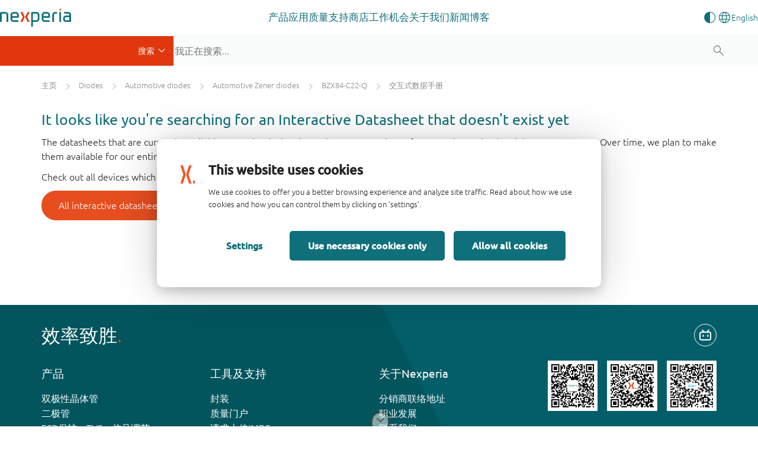

--- FILE ---
content_type: text/html;charset=UTF-8
request_url: https://www.nexperia.cn/interactive-datasheet?id=BZX84-C22-Q
body_size: 18163
content:
<!DOCTYPE html>
<html xml:lang="zh_CN" lang="zh_CN">
<head>
<meta charset="utf-8" />
<meta http-equiv="X-UA-Compatible" content="IE=edge">
<meta name="viewport" content="width=device-width, initial-scale=1.0">
<link rel="canonical" href="https://www.nexperia.cn/interactive-datasheet" />
<link rel="alternate" href="https://www.nexperia.com/interactive-datasheet?id=BZX84-C22-Q" hreflang="en" />
<title>Interactive Datasheet | Nexperia</title>
<meta property="og:locale" content="zh-CN">
<meta property="og:type" content="website" />
<meta property="og:title" content="Interactive Datasheet" />
<meta property="og:description" content="" />
<meta property="og:url" content="https://www.nexperia.cn/interactive-datasheet" />
<meta property="og:site_name" content="Nexperia" />
<link rel="apple-touch-icon" sizes="180x180" href="/.resources/nexperia-theme/images/favicon/apple-touch-icon.png" />
<link rel="icon" type="image/png" href="/.resources/nexperia-theme/images/favicon/favicon-32x32.png" sizes="32x32" />
<link rel="icon" type="image/png" href="/.resources/nexperia-theme/images/favicon/favicon-16x16.png" sizes="16x16" />
<link rel="manifest" href="/.resources/nexperia-theme/images/favicon/manifest.json">
<link rel="mask-icon" href="/.resources/nexperia-theme/images/favicon/safari-pinned-tab.svg" color="#5bbad5" />
<link rel="stylesheet" type="text/css" href="/.resources/nexperia-theme/styles/styles~2025-12-17-12-25-22-000~cache.css" media="all" />
<link rel="stylesheet" type="text/css" href="/.resources/nexperia-theme/styles/interactive-datasheet-pdf.min~2025-12-17-12-20-27-000~cache.css" media="all" />
<script type="application/javascript">
var metaData = [];
metaData['locale'] = "zh_CN";
metaData['defaultLocale'] = "zh_CN";
metaData['fallbackLocale'] = "zh_CN";
metaData['contextPath'] = "";
metaData['assetPath'] = "https://assets.nexperia.cn";
metaData['efficiencyWinsBasePath'] = "https://efficiencywins.nexperia.cn"
metaData['apiCalculatorUrl'] = "https://api.nexperia.cn";
metaData['apiMyUrl'] = "http://localhost:8086";
metaData['apiImdsUrl'] = "https://imds.nexperia.cn";
metaData['linkPrefix'] = "";
metaData['specialEvent'] = false;
window.contextPath = "";
</script>
<script type="application/ld+json">
{
"@context": "http://schema.org",
"@type": "Organization",
"url": "http://www.nexperia.com",
"logo": "http://www.nexperia.com/.resources/nexperia-theme/images/logo.png",
"email": "info@nexperia.com",
"numberOfEmployees": 11000,
"foundingDate": "2017-02",
"address" : {
"@type" : "PostalAddress",
"streetAddress" : "Jonkerbosplein 52",
"addressLocality" : "Nijmegen",
"addressCountry" : "The Netherlands",
"postalCode" : "6534 AB"
}
}
</script>
<script type="application/ld+json">
{
"@context": "http://schema.org",
"@type": "WebSite",
"name": "Nexperia",
"url": "http://www.nexperia.com",
"potentialAction": {
"@type": "SearchAction",
"target": "http://www.nexperia.com/search.html?q={q}",
"query-input": {
"@type": "PropertyValueSpecification",
"valueRequired": true,
"valueName": "q"
}
}
}
</script>
<!-- Google Tag Manager -->
<script>(function(w,d,s,l,i){w[l]=w[l]||[];w[l].push({'gtm.start':
new Date().getTime(),event:'gtm.js'});var f=d.getElementsByTagName(s)[0],
j=d.createElement(s),dl=l!='dataLayer'?'&l='+l:'';j.async=true;j.src=
'https://www.googletagmanager.com/gtm.js?id='+i+dl;f.parentNode.insertBefore(j,f);
})(window,document,'script','dataLayer','GTM-MV3687F');
</script>
<!-- End Google Tag Manager -->

                              <script>!function(e){var n="https://s.go-mpulse.net/boomerang/";if("True"=="True")e.BOOMR_config=e.BOOMR_config||{},e.BOOMR_config.PageParams=e.BOOMR_config.PageParams||{},e.BOOMR_config.PageParams.pci=!0,n="https://s2.go-mpulse.net/boomerang/";if(window.BOOMR_API_key="ATNTU-4X3SM-Y8KL6-B3UD9-BK98Q",function(){function e(){if(!o){var e=document.createElement("script");e.id="boomr-scr-as",e.src=window.BOOMR.url,e.async=!0,i.parentNode.appendChild(e),o=!0}}function t(e){o=!0;var n,t,a,r,d=document,O=window;if(window.BOOMR.snippetMethod=e?"if":"i",t=function(e,n){var t=d.createElement("script");t.id=n||"boomr-if-as",t.src=window.BOOMR.url,BOOMR_lstart=(new Date).getTime(),e=e||d.body,e.appendChild(t)},!window.addEventListener&&window.attachEvent&&navigator.userAgent.match(/MSIE [67]\./))return window.BOOMR.snippetMethod="s",void t(i.parentNode,"boomr-async");a=document.createElement("IFRAME"),a.src="about:blank",a.title="",a.role="presentation",a.loading="eager",r=(a.frameElement||a).style,r.width=0,r.height=0,r.border=0,r.display="none",i.parentNode.appendChild(a);try{O=a.contentWindow,d=O.document.open()}catch(_){n=document.domain,a.src="javascript:var d=document.open();d.domain='"+n+"';void(0);",O=a.contentWindow,d=O.document.open()}if(n)d._boomrl=function(){this.domain=n,t()},d.write("<bo"+"dy onload='document._boomrl();'>");else if(O._boomrl=function(){t()},O.addEventListener)O.addEventListener("load",O._boomrl,!1);else if(O.attachEvent)O.attachEvent("onload",O._boomrl);d.close()}function a(e){window.BOOMR_onload=e&&e.timeStamp||(new Date).getTime()}if(!window.BOOMR||!window.BOOMR.version&&!window.BOOMR.snippetExecuted){window.BOOMR=window.BOOMR||{},window.BOOMR.snippetStart=(new Date).getTime(),window.BOOMR.snippetExecuted=!0,window.BOOMR.snippetVersion=12,window.BOOMR.url=n+"ATNTU-4X3SM-Y8KL6-B3UD9-BK98Q";var i=document.currentScript||document.getElementsByTagName("script")[0],o=!1,r=document.createElement("link");if(r.relList&&"function"==typeof r.relList.supports&&r.relList.supports("preload")&&"as"in r)window.BOOMR.snippetMethod="p",r.href=window.BOOMR.url,r.rel="preload",r.as="script",r.addEventListener("load",e),r.addEventListener("error",function(){t(!0)}),setTimeout(function(){if(!o)t(!0)},3e3),BOOMR_lstart=(new Date).getTime(),i.parentNode.appendChild(r);else t(!1);if(window.addEventListener)window.addEventListener("load",a,!1);else if(window.attachEvent)window.attachEvent("onload",a)}}(),"".length>0)if(e&&"performance"in e&&e.performance&&"function"==typeof e.performance.setResourceTimingBufferSize)e.performance.setResourceTimingBufferSize();!function(){if(BOOMR=e.BOOMR||{},BOOMR.plugins=BOOMR.plugins||{},!BOOMR.plugins.AK){var n=""=="true"?1:0,t="",a="clnxpraccfphs2lxfiwa-f-359dad1f3-clientnsv4-s.akamaihd.net",i="false"=="true"?2:1,o={"ak.v":"39","ak.cp":"591593","ak.ai":parseInt("678193",10),"ak.ol":"0","ak.cr":9,"ak.ipv":4,"ak.proto":"h2","ak.rid":"4bdc4478","ak.r":51208,"ak.a2":n,"ak.m":"b","ak.n":"essl","ak.bpcip":"18.219.119.0","ak.cport":58114,"ak.gh":"23.209.83.15","ak.quicv":"","ak.tlsv":"tls1.3","ak.0rtt":"","ak.0rtt.ed":"","ak.csrc":"-","ak.acc":"","ak.t":"1769417260","ak.ak":"hOBiQwZUYzCg5VSAfCLimQ==cYBWHQVHrPobdhLcyO9eIJtwHl/pi/ynMDm6bFerlJTL8MGGkhmXV/CaYrRywy1R2mSu0KrZ0/uu0/72IGXmTV+y86IGuRpSLW8NHBKQtXKtctQfBksP2LNFsvVdHQ80D8mqvpzYfBEOf89z9J/SJyNX17qwPMkeppa9IxsuhgYl80WJlkigiC4MgAGsrInjVcCDjU+XcdzQcIExtvDUxHD5HypEoE7kXRpco64myi/cN9DbKWKLUGRN5VtvnJORZoKm/6AOYqmk1OZDs4JNujn0gV3vwKVzm3JaIqLk32nKFi6LtKhk5dIxnZeE8/lQz3SP+sHQwYjM4Grffool1tyUTaxNy53I1xze2OixbsI8FGSjFtZFWpmV10gLna2Ckg2b02uUnNpabWXklixoeoHJizAFbI31+EBwIwGGC0Q=","ak.pv":"44","ak.dpoabenc":"","ak.tf":i};if(""!==t)o["ak.ruds"]=t;var r={i:!1,av:function(n){var t="http.initiator";if(n&&(!n[t]||"spa_hard"===n[t]))o["ak.feo"]=void 0!==e.aFeoApplied?1:0,BOOMR.addVar(o)},rv:function(){var e=["ak.bpcip","ak.cport","ak.cr","ak.csrc","ak.gh","ak.ipv","ak.m","ak.n","ak.ol","ak.proto","ak.quicv","ak.tlsv","ak.0rtt","ak.0rtt.ed","ak.r","ak.acc","ak.t","ak.tf"];BOOMR.removeVar(e)}};BOOMR.plugins.AK={akVars:o,akDNSPreFetchDomain:a,init:function(){if(!r.i){var e=BOOMR.subscribe;e("before_beacon",r.av,null,null),e("onbeacon",r.rv,null,null),r.i=!0}return this},is_complete:function(){return!0}}}}()}(window);</script></head>
<body id="page-interactiveDatasheet" class="one-column">
<noscript><iframe src="https://www.googletagmanager.com/ns.html?id=GTM-MV3687F" height="0" width="0" style="display:none;visibility:hidden"></iframe></noscript>
<!-- End Google Tag Manager (noscript) -->
<!-- Google Tag Manager (noscript) -->
<nex-i18n-host locale="zh_CN">
<nex-migration-host>
<div class="header-container">
<nex-header>
<nex-logo slot="logo" home-link="/"></nex-logo>
<ul class="main" slot="main">
<li class="has-children">
<a class="trigger-sub external" role="button" aria-haspopup="true" aria-expanded="false" target="_self" href="https://www.nexperia.cn/products">产品</a>
<div class="sub sub--sidebar">
<div class="container-wrapper">
<div class="container">
<div class="sub-wrapper">
<div class="sub-wrapper__left">
<ul>
<li><a target="_blank" data-target="b79c3a8a-dab7-4807-a167-70a42647958a" href="https://www.nexperia.cn/products/all-products" class="active">
所有产品</a>
</li>
<li><a target="_blank" data-target="c3fdcac2-8965-4dd7-874d-924fe8cd8033" href="https://www.nexperia.cn/products/bipolar-transistors" class="">
双极性晶体管</a>
</li>
<li><a target="_blank" data-target="cb969655-bed4-48be-bd5c-50ba4c1a78c3" href="https://www.nexperia.cn/products/diodes" class="">
二极管</a>
</li>
<li><a target="_blank" data-target="70a4c336-8112-4a3e-b724-1ee756f55b94" href="https://www.nexperia.cn/products/esd-protection-tvs-filtering-and-signal-conditioning" class="">
ESD保护、TVS、信号调节</a>
</li>
<li><a target="_blank" data-target="db670579-891b-4ffe-b168-a823793317c0" href="https://www.nexperia.cn/products/mosfets" class="">
MOSFET</a>
</li>
<li><a target="_blank" data-target="371fca3b-3405-43b7-ba0d-7200f9e8b2f4" href="https://www.nexperia.cn/products/sic-mosfets" class="">
SiC MOSFETs</a>
</li>
<li><a target="_blank" data-target="a988b8ff-5ff9-43e3-8471-424bb4012d1e" href="https://www.nexperia.cn/products/gan-fets" class="">
氮化镓场效应晶体管(GaN FET)</a>
</li>
<li><a target="_blank" data-target="9282637c-3c37-4476-b2a3-a7a26c16f52d" href="https://www.nexperia.cn/products/igbt-discretes" class="">
绝缘栅双极晶体管(IGBTs)</a>
</li>
<li><a target="_blank" data-target="d37b0a6f-e48c-4bf5-b614-14e938e5e5ec" href="https://www.nexperia.cn/products/analog-logic-ics" class="">
模拟和逻辑IC</a>
</li>
<li><a target="_blank" data-target="fa637647-07ed-42f2-9392-f04348d1335d" href="https://www.nexperia.cn/products/automotive-qualified-products-aec-q100-q101" class="">
汽车</a>
</li>
</ul>
</div>
<div class="sub-wrapper__right">
<div class="sub__panel active" data-id="b79c3a8a-dab7-4807-a167-70a42647958a">
<div class="sub__panel-title">
<a target="_self" href="https://www.nexperia.cn/products/all-products">所有产品</a>
<button class="close-nav"></button>
</div>
<ul class="no-cols" style="">
<li class="main-navigation__link-with-text">
<div><p>探索Nexperia丰富的核心半导体产品组合，这些产品为全球几乎所有商用电子设计的基础功能提供支持&mdash;&mdash;涵盖汽车、工业、移动及消费类应用领域。</p>
<p><a class="btn btn-orange" href="https://www.nexperia.cn/products">所有产品</a></p>
</div>
</li>
</ul>
</div>
<div class="sub__panel" data-id="c3fdcac2-8965-4dd7-874d-924fe8cd8033">
<div class="sub__panel-title">
<a target="_self" href="https://www.nexperia.cn/products/bipolar-transistors">双极性晶体管</a>
<button class="close-nav"></button>
</div>
<ul class="cols-33-67" style="">
<li class="main-navigation__link-with-image main-navigation__link-with-image--bottom">
<p data-text>种类繁多的双极晶体管助您轻松满足系统需求。产品线涵盖基础双极晶体管模块，以及一系列节省空间和成本的带电阻晶体管，直至我们突破性的小信号系列低压降电压器件。</p>
<a data-img target="_blank" href="https://www.nexperia.cn/products/bipolar-transistors">
<img src="/.imaging/mte/nexperia/banner-box/dam/nexperia/navigation/products/bipolar.png/jcr:content/bipolar.png" alt="双极性晶体管" />
</a>
</li>
<li class="main-navigation__link-list">
<ul>
<li class="main-navigation__link main-navigation__link--category">
<a class="cta-ps" href="/products/bipolar-transistors/3-terminal-adjustable-shunt-regulators#t:parametrics"><i class="x-parametric"></i></a>
<a target="_self" href="/products/bipolar-transistors/3-terminal-adjustable-shunt-regulators"><span>具有3个端子的可调式并联稳压器</span></a>
</li>
<li class="main-navigation__link main-navigation__link--category">
<a class="cta-ps" href="/products/bipolar-transistors/general-purpose-and-low-vcesat-bipolar-transistors#t:parametrics"><i class="x-parametric" style="opacity: 0"></i></a>
<a target="_self" href="/products/bipolar-transistors/general-purpose-and-low-vcesat-bipolar-transistors"><span>通用低VCEsat双极性晶体管</span></a>
</li>
<li class="main-navigation__link main-navigation__link--category">
<a class="cta-ps" href="/products/bipolar-transistors/led-driver-constant-current-source#t:parametrics"><i class="x-parametric"></i></a>
<a target="_self" href="/products/bipolar-transistors/led-driver-constant-current-source"><span>LED驱动器/恒定电流源</span></a>
</li>
<li class="main-navigation__link main-navigation__link--category">
<a class="cta-ps" href="/products/bipolar-transistors/resistor-equipped-transistors-rets#t:parametrics"><i class="x-parametric"></i></a>
<a target="_self" href="/products/bipolar-transistors/resistor-equipped-transistors-rets"><span>配电阻晶体管(RET)</span></a>
</li>
<li class="main-navigation__link main-navigation__link--category">
<a class="cta-ps" href="/products/bipolar-transistors/special-feature-transistors#t:parametrics"><i class="x-parametric" style="opacity: 0"></i></a>
<a target="_self" href="/products/bipolar-transistors/special-feature-transistors"><span>特殊功能晶体管</span></a>
</li>
</ul>
</li>
</ul>
</div>
<div class="sub__panel" data-id="cb969655-bed4-48be-bd5c-50ba4c1a78c3">
<div class="sub__panel-title">
<a target="_self" href="https://www.nexperia.cn/products/diodes">二极管</a>
<button class="close-nav"></button>
</div>
<ul class="cols-33-67" style="">
<li class="main-navigation__link-with-image main-navigation__link-with-image--bottom">
<p data-text>我们丰富的二极管产品组合为您提供当今市场所需的灵活性——无论是简单的齐纳二极管、高效的肖特基整流器、快速恢复二极管还是可控雪崩开关二极管。</p>
<a data-img target="_blank" href="https://www.nexperia.cn/products/diodes">
<img src="/.imaging/mte/nexperia/banner-box/dam/nexperia/navigation/products/diodes.png/jcr:content/diodes.png" alt="二极管" />
</a>
</li>
<li class="main-navigation__link-list">
<ul>
<li class="main-navigation__link main-navigation__link--category">
<a class="cta-ps" href="/products/diodes/automotive-diodes#t:parametrics"><i class="x-parametric" style="opacity: 0"></i></a>
<a target="_self" href="/products/diodes/automotive-diodes"><span>汽车二极管</span></a>
</li>
<li class="main-navigation__link main-navigation__link--category">
<a class="cta-ps" href="/products/diodes/recovery-rectifiers#t:parametrics"><i class="x-parametric"></i></a>
<a target="_self" href="/products/diodes/recovery-rectifiers"><span>恢复整流器</span></a>
</li>
<li class="main-navigation__link main-navigation__link--category">
<a class="cta-ps" href="/products/diodes/schottky-diodes-and-rectifiers#t:parametrics"><i class="x-parametric"></i></a>
<a target="_self" href="/products/diodes/schottky-diodes-and-rectifiers"><span>肖特基二极管和整流器</span></a>
</li>
<li class="main-navigation__link main-navigation__link--category">
<a class="cta-ps" href="/products/diodes/silicon-carbide-sic-schottky-diodes#t:parametrics"><i class="x-parametric"></i></a>
<a target="_self" href="/products/diodes/silicon-carbide-sic-schottky-diodes"><span>碳化硅(SiC)肖特基二极管</span></a>
</li>
<li class="main-navigation__link main-navigation__link--category">
<a class="cta-ps" href="/products/diodes/switching-diodes#t:parametrics"><i class="x-parametric"></i></a>
<a target="_self" href="/products/diodes/switching-diodes"><span>开关二极管</span></a>
</li>
<li class="main-navigation__link main-navigation__link--category">
<a class="cta-ps" href="/products/diodes/zener-diodes#t:parametrics"><i class="x-parametric"></i></a>
<a target="_self" href="/products/diodes/zener-diodes"><span>齐纳二极管</span></a>
</li>
</ul>
</li>
</ul>
</div>
<div class="sub__panel" data-id="70a4c336-8112-4a3e-b724-1ee756f55b94">
<div class="sub__panel-title">
<a target="_self" href="https://www.nexperia.cn/products/esd-protection-tvs-filtering-and-signal-conditioning">ESD保护、TVS、信号调节</a>
<button class="close-nav"></button>
</div>
<ul class="cols-33-67" style="">
<li class="main-navigation__link-with-image main-navigation__link-with-image--bottom">
<p data-text>涵盖静电放电保护、瞬态电压抑制器件、共模扼流圈及电磁干扰滤波器，Nexperia的保护技术持续升级，在业界最小封装中提供最高级别的防护。</p>
<a data-img target="_blank" href="https://www.nexperia.cn/products/esd-protection-tvs-filtering-and-signal-conditioning">
<img src="/.imaging/mte/nexperia/banner-box/dam/nexperia/navigation/products/esd.png/jcr:content/esd.png" alt="ESD保护、TVS、滤波和信号调节" />
</a>
</li>
<li class="main-navigation__link-list">
<ul>
<li class="main-navigation__link main-navigation__link--category">
<a class="cta-ps" href="/products/esd-protection-tvs-filtering-and-signal-conditioning/automotive-esd-protection-and-tvs#t:parametrics"><i class="x-parametric"></i></a>
<a target="_self" href="/products/esd-protection-tvs-filtering-and-signal-conditioning/automotive-esd-protection-and-tvs"><span>汽车ESD保护和TVS</span></a>
</li>
<li class="main-navigation__link main-navigation__link--category">
<a class="cta-ps" href="/products/esd-protection-tvs-filtering-and-signal-conditioning/esd-protection#t:parametrics"><i class="x-parametric"></i></a>
<a target="_self" href="/products/esd-protection-tvs-filtering-and-signal-conditioning/esd-protection"><span>ESD保护</span></a>
</li>
<li class="main-navigation__link main-navigation__link--category">
<a class="cta-ps" href="/products/esd-protection-tvs-filtering-and-signal-conditioning/emi-solutions-with-integrated-protection#t:parametrics"><i class="x-parametric"></i></a>
<a target="_self" href="/products/esd-protection-tvs-filtering-and-signal-conditioning/emi-solutions-with-integrated-protection"><span>带集成保护的EMI解决方案</span></a>
</li>
<li class="main-navigation__link main-navigation__link--category">
<a class="cta-ps" href="/products/esd-protection-tvs-filtering-and-signal-conditioning/transient-voltage-suppressors-tvs#t:parametrics"><i class="x-parametric"></i></a>
<a target="_self" href="/products/esd-protection-tvs-filtering-and-signal-conditioning/transient-voltage-suppressors-tvs"><span>瞬时电压电涌抑制器(TVS)</span></a>
</li>
</ul>
</li>
</ul>
</div>
<div class="sub__panel" data-id="db670579-891b-4ffe-b168-a823793317c0">
<div class="sub__panel-title">
<a target="_self" href="https://www.nexperia.cn/products/mosfets">MOSFET</a>
<button class="close-nav"></button>
</div>
<ul class="cols-33-67" style="">
<li class="main-navigation__link-with-image main-navigation__link-with-image--bottom">
<p data-text>Nexperia提供种类丰富的低/中压（12-200 V）P沟道和N沟道硅MOSFET产品组合，采用多种节省空间且高效的封装方案。</p>
<a data-img target="_blank" href="https://www.nexperia.cn/products/mosfets">
<img src="/.imaging/mte/nexperia/banner-box/dam/nexperia/navigation/products/mosfets.png/jcr:content/mosfets.png" alt="MOSFET" />
</a>
</li>
<li class="main-navigation__link-list">
<ul>
<li class="main-navigation__link main-navigation__link--category">
<a class="cta-ps" href="/products/mosfets/application-specific-mosfets#t:parametrics"><i class="x-parametric" style="opacity: 0"></i></a>
<a target="_self" href="/products/mosfets/application-specific-mosfets"><span>应用专用MOSFET</span></a>
</li>
<li class="main-navigation__link main-navigation__link--category">
<a class="cta-ps" href="/products/mosfets/automotive-mosfets#t:parametrics"><i class="x-parametric"></i></a>
<a target="_self" href="/products/mosfets/automotive-mosfets"><span>汽车MOSFET</span></a>
</li>
<li class="main-navigation__link main-navigation__link--category">
<a class="cta-ps" href="/products/mosfets/power-mosfets#t:parametrics"><i class="x-parametric"></i></a>
<a target="_self" href="/products/mosfets/power-mosfets"><span>功率MOSFET</span></a>
</li>
<li class="main-navigation__link main-navigation__link--category">
<a class="cta-ps" href="/products/mosfets/small-signal-mosfets#t:parametrics"><i class="x-parametric"></i></a>
<a target="_self" href="/products/mosfets/small-signal-mosfets"><span>小信号MOSFET</span></a>
</li>
</ul>
</li>
</ul>
</div>
<div class="sub__panel" data-id="371fca3b-3405-43b7-ba0d-7200f9e8b2f4">
<div class="sub__panel-title">
<a target="_self" href="https://www.nexperia.cn/products/sic-mosfets">SiC MOSFETs</a>
<button class="close-nav"></button>
</div>
<ul class="cols-33-67" style="">
<li class="main-navigation__link-with-image main-navigation__link-with-image--bottom">
<p data-text>Nexperia的1200V碳化硅（SiC）MOSFET重新定义了安全、稳健且可靠的电源开关标准，成为电动汽车充电基础设施、光伏逆变器及电机驱动领域的首选产品。</p>
<a data-img target="_blank" href="https://www.nexperia.cn/products/sic-mosfets">
<img src="/.imaging/mte/nexperia/banner-box/dam/nexperia/navigation/products/sicmosfets.png/jcr:content/sicmosfets.png" alt="SiC MOSFETs" />
</a>
</li>
<li class="main-navigation__link-list">
<ul>
<li class="main-navigation__link main-navigation__link--category">
<a class="cta-ps" href="/products/sic-mosfets#t:parametrics"><i class="x-parametric"></i></a>
<a target="_self" href="/products/sic-mosfets"><span>1200 V SiC MOSFETs</span></a>
</li>
</ul>
</li>
</ul>
</div>
<div class="sub__panel" data-id="a988b8ff-5ff9-43e3-8471-424bb4012d1e">
<div class="sub__panel-title">
<a target="_self" href="https://www.nexperia.cn/products/gan-fets">氮化镓场效应晶体管(GaN FET)</a>
<button class="close-nav"></button>
</div>
<ul class="cols-33-67" style="">
<li class="main-navigation__link-with-image main-navigation__link-with-image--bottom">
<p data-text>针对各类高压（650 V）和低压（40-150 V）应用场景，Nexperia氮化镓场效应晶体管凭借更低的导通损耗与开关损耗，实现了最快速的过渡/开关能力、最佳的功率效率以及更高的功率密度。</p>
<a data-img target="_blank" href="https://www.nexperia.cn/products/gan-fets">
<img src="/.imaging/mte/nexperia/banner-box/dam/nexperia/navigation/products/ganfets.png/jcr:content/ganfets.png" alt="氮化镓场效应晶体管(GaN FET)" />
</a>
</li>
<li class="main-navigation__link-list">
<ul>
<li class="main-navigation__link main-navigation__link--category">
<a class="cta-ps" href="/products/gan-fets/650-v-cascode-gan-fets#t:parametrics"><i class="x-parametric"></i></a>
<a target="_self" href="/products/gan-fets/650-v-cascode-gan-fets"><span>650 V cascode GaN FETs</span></a>
</li>
<li class="main-navigation__link main-navigation__link--category">
<a class="cta-ps" href="/products/gan-fets/650-v-e-mode-gan-fets#t:parametrics"><i class="x-parametric"></i></a>
<a target="_self" href="/products/gan-fets/650-v-e-mode-gan-fets"><span>650 V e-mode GaN FETs</span></a>
</li>
<li class="main-navigation__link main-navigation__link--category">
<a class="cta-ps" href="/products/gan-fets/bi-directional-gan-fets#t:parametrics"><i class="x-parametric"></i></a>
<a target="_self" href="/products/gan-fets/bi-directional-gan-fets"><span>Bi-directional GaN FETs</span></a>
</li>
<li class="main-navigation__link main-navigation__link--category">
<a class="cta-ps" href="/products/gan-fets/low-voltage-e-mode-gan-fets#t:parametrics"><i class="x-parametric"></i></a>
<a target="_self" href="/products/gan-fets/low-voltage-e-mode-gan-fets"><span>Low voltage e-mode GaN FETs</span></a>
</li>
</ul>
</li>
</ul>
</div>
<div class="sub__panel" data-id="9282637c-3c37-4476-b2a3-a7a26c16f52d">
<div class="sub__panel-title">
<a target="_self" href="https://www.nexperia.cn/products/igbt-discretes">绝缘栅双极晶体管(IGBTs)</a>
<button class="close-nav"></button>
</div>
<ul class="cols-33-67" style="">
<li class="main-navigation__link-with-image main-navigation__link-with-image--bottom">
<p data-text>为满足高效高压电源转换和电机驱动日益增长的需求，Nexperia的IGBT采用坚固且经济高效的载流子存储沟槽栅极（CSTBT）先进场截止（FS）结构。</p>
<a data-img target="_blank" href="https://www.nexperia.cn/products/igbt-discretes">
<img src="/.imaging/mte/nexperia/banner-box/dam/nexperia/navigation/products/igbts.png/jcr:content/igbts.png" alt="绝缘栅双极晶体管(IGBTs)" />
</a>
</li>
<li class="main-navigation__link-list">
<ul>
<li class="main-navigation__link main-navigation__link--category">
<a class="cta-ps" href="/products/igbt-discretes#t:parametrics"><i class="x-parametric"></i></a>
<a target="_self" href="/products/igbt-discretes"><span>650 / 1200 V discrete IGBTs</span></a>
</li>
</ul>
</li>
</ul>
</div>
<div class="sub__panel" data-id="d37b0a6f-e48c-4bf5-b614-14e938e5e5ec">
<div class="sub__panel-title">
<a target="_self" href="https://www.nexperia.cn/products/analog-logic-ics">模拟和逻辑IC</a>
<button class="close-nav"></button>
</div>
<ul class="cols-33-67" style="">
<li class="main-navigation__link-with-image main-navigation__link-with-image--bottom">
<p data-text>除全面的逻辑功能、模拟开关和I²C接口产品组合外，Nexperia还提供日益丰富的功率IC产品线，助力打造创新解决方案，专注于降低客户物料清单成本，提升系统效率与可靠性。</p>
<a data-img target="_blank" href="https://www.nexperia.cn/products/analog-logic-ics">
<img src="/.imaging/mte/nexperia/banner-box/dam/nexperia/navigation/products/analoglogic.png/jcr:content/analoglogic.png" alt="模拟和逻辑IC" />
</a>
</li>
<li class="main-navigation__link-list">
<ul>
<li class="main-navigation__link main-navigation__link--category">
<a class="cta-ps" href="/products/analog-logic-ics/analog-switches-and-multiplexers#t:parametrics"><i class="x-parametric"></i></a>
<a target="_self" href="/products/analog-logic-ics/analog-switches-and-multiplexers"><span>模拟</span></a>
</li>
<li class="main-navigation__link main-navigation__link--category">
<a class="cta-ps" href="/products/analog-logic-ics/logic#t:parametrics"><i class="x-parametric"></i></a>
<a target="_self" href="/products/analog-logic-ics/logic"><span>控制逻辑器件</span></a>
</li>
<li class="main-navigation__link main-navigation__link--category">
<a class="cta-ps" href="/products/analog-logic-ics/interface#t:parametrics"><i class="x-parametric" style="opacity: 0"></i></a>
<a target="_self" href="/products/analog-logic-ics/interface"><span>接口</span></a>
</li>
<li class="main-navigation__link main-navigation__link--category">
<a class="cta-ps" href="/products/analog-logic-ics/isolation#t:parametrics"><i class="x-parametric" style="opacity: 0"></i></a>
<a target="_self" href="/products/analog-logic-ics/isolation"><span>隔离</span></a>
</li>
<li class="main-navigation__link main-navigation__link--category">
<a class="cta-ps" href="/products/analog-logic-ics/power-management#t:parametrics"><i class="x-parametric" style="opacity: 0"></i></a>
<a target="_self" href="/products/analog-logic-ics/power-management"><span>电源管理</span></a>
</li>
<li class="main-navigation__link main-navigation__link--category">
<a class="cta-ps" href="/products/analog-logic-ics/voltage-translators-level-shifters#t:parametrics"><i class="x-parametric"></i></a>
<a target="_self" href="/products/analog-logic-ics/voltage-translators-level-shifters"><span>电压转换器（电平转换器）</span></a>
</li>
</ul>
</li>
</ul>
</div>
<div class="sub__panel" data-id="fa637647-07ed-42f2-9392-f04348d1335d">
<div class="sub__panel-title">
<a target="_self" href="https://www.nexperia.cn/products/automotive-qualified-products-aec-q100-q101">汽车</a>
<button class="close-nav"></button>
</div>
<ul class="cols-33-67" style="">
<li class="main-navigation__link-with-image main-navigation__link-with-image--bottom">
<p data-text>为助力实现互联电动及混合动力车辆，Nexperia半导体提供全系列符合AEC-Q100/Q101认证的器件，涵盖我们完整的产品组合，这些产品兼具高效能与高效设计特性。</p>
<a data-img target="_blank" href="https://www.nexperia.cn/products/automotive-qualified-products-aec-q100-q101">
<img src="/.imaging/mte/nexperia/banner-box/dam/nexperia/navigation/products/automotive.png/jcr:content/automotive.png" alt="汽车应用认证产品(AEC-Q100/Q101)" />
</a>
</li>
<li class="main-navigation__link-list">
<ul>
<li class="main-navigation__link main-navigation__link--category">
<a class="cta-ps" href="/products/automotive-qualified-products-aec-q100-q101/automotive-bipolar-transistors#t:parametrics"><i class="x-parametric" style="opacity: 0"></i></a>
<a target="_self" href="/products/automotive-qualified-products-aec-q100-q101/automotive-bipolar-transistors"><span>汽车双极性晶体管</span></a>
</li>
<li class="main-navigation__link main-navigation__link--category">
<a class="cta-ps" href="/products/automotive-qualified-products-aec-q100-q101/automotive-diodes#t:parametrics"><i class="x-parametric" style="opacity: 0"></i></a>
<a target="_self" href="/products/automotive-qualified-products-aec-q100-q101/automotive-diodes"><span>汽车二极管</span></a>
</li>
<li class="main-navigation__link main-navigation__link--category">
<a class="cta-ps" href="/products/automotive-qualified-products-aec-q100-q101/automotive-esd-protection-and-tvs#t:parametrics"><i class="x-parametric"></i></a>
<a target="_self" href="/products/automotive-qualified-products-aec-q100-q101/automotive-esd-protection-and-tvs"><span>汽车ESD保护和TVS</span></a>
</li>
<li class="main-navigation__link main-navigation__link--category">
<a class="cta-ps" href="/products/automotive-qualified-products-aec-q100-q101/automotive-logic#t:parametrics"><i class="x-parametric"></i></a>
<a target="_self" href="/products/automotive-qualified-products-aec-q100-q101/automotive-logic"><span>汽车逻辑器件</span></a>
</li>
<li class="main-navigation__link main-navigation__link--category">
<a class="cta-ps" href="/products/automotive-qualified-products-aec-q100-q101/automotive-mosfets0#t:parametrics"><i class="x-parametric"></i></a>
<a target="_self" href="/products/automotive-qualified-products-aec-q100-q101/automotive-mosfets0"><span>汽车MOSFET</span></a>
</li>
</ul>
</li>
</ul>
</div>
</div> </div>
</div>
</div>
</div>
</li>
<li class="has-children">
<a class="trigger-sub external" role="button" aria-haspopup="true" aria-expanded="false" target="_self" href="https://www.nexperia.cn/applications">应用</a>
<div class="sub sub--sidebar">
<div class="container-wrapper">
<div class="container">
<div class="sub-wrapper">
<div class="sub-wrapper__left">
<ul>
<li><a target="_blank" data-target="606d169c-899e-4c3d-a06f-8ff36f99df88" href="https://www.nexperia.cn/applications/all-applications" class="active">
所有应用</a>
</li>
<li><a target="_blank" data-target="1e405297-4ab2-4b10-a976-5041c6892552" href="https://www.nexperia.cn/applications/automotive" class="">
汽车</a>
</li>
<li><a target="_blank" data-target="e924420b-5bc7-4eca-98e7-cef6e9efe153" href="https://www.nexperia.cn/applications/industrial-and-power" class="">
工业和电力</a>
</li>
<li><a target="_blank" data-target="21631748-1c05-4dc4-ad06-21466e1d1198" href="https://www.nexperia.cn/applications/mobile" class="">
移动和可穿戴应用</a>
</li>
<li><a target="_blank" data-target="6d0be473-f099-405b-80ba-0bc9829ccb1e" href="https://www.nexperia.cn/applications/computing-and-consumer" class="">
计算和消费电子</a>
</li>
<li><a target="_blank" data-target="2e36f65f-13f5-496e-8afb-8f4f43f8e42f" href="https://www.nexperia.cn/applications/sub-systems-power-topology" class="">
子系统：电源转换拓扑结构</a>
</li>
<li><a target="_blank" data-target="2e975a46-4cf9-465d-865a-3dbeb9669354" href="https://www.nexperia.cn/applications/sub-systems" class="">
子系统</a>
</li>
<li><a target="_blank" data-target="c8b7c3fd-2419-4429-9d6c-cb6b6475b92e" href="https://www.nexperia.cn/applications/boards?p=1&boardCategory=reference-design" class="">
参考设计</a>
</li>
<li><a target="_blank" data-target="92750e03-f974-4cd4-a868-1f69831da8cf" href="https://www.nexperia.cn/applications/boards?p=1&boardCategory=evaluation-board" class="">
评估板</a>
</li>
<li><a target="_blank" data-target="c091f134-d093-4220-960e-c3f65b2972cc" href="https://www.nexperia.cn/applications/interactive-app-notes" class="">
交互式应用说明</a>
</li>
<li><a target="_blank" data-target="3507cabf-1e41-4125-a503-7f539f018a13" href="https://www.nexperia.cn/applications/advanced-support-tools" class="">
进阶辅助工具</a>
</li>
</ul>
</div>
<div class="sub-wrapper__right">
<div class="sub__panel active" data-id="606d169c-899e-4c3d-a06f-8ff36f99df88">
<div class="sub__panel-title">
<a target="_self" href="https://www.nexperia.cn/applications/all-applications">所有应用</a>
<button class="close-nav"></button>
</div>
<ul class="no-cols" style="">
<li class="main-navigation__link-with-text">
<div><p>秉承创新与可持续发展的理念，我们的组件在效率方面树立了行业标杆，助力全球客户为世界各地几乎所有商用电子设计开发节能高效的尖端解决方案</p>
<p><a class="btn btn-orange" href="https://www.nexperia.cn/applications">所有应用</a></p>
</div>
</li>
</ul>
</div>
<div class="sub__panel" data-id="1e405297-4ab2-4b10-a976-5041c6892552">
<div class="sub__panel-title">
<a target="_self" href="https://www.nexperia.cn/applications/automotive">汽车</a>
<button class="close-nav"></button>
</div>
<ul class="cols-33-67" style="">
<li class="main-navigation__link-with-text">
<div><p>当今汽车正经历着该行业有史以来最重大的变革。持续推进的电气化进程正引发从动力总成到云端系统的深刻变革，越来越多的电子功能被引入以提升安全性和舒适性。</p>
</div>
</li>
<li class="main-navigation__link-list">
<ul>
<li class="main-navigation__link">
<a target="_self" href="https://www.nexperia.cn/applications/automotive?cat=adas"><span>高级驾驶辅助系统(ADAS)</span></a>
</li>
<li class="main-navigation__link">
<a target="_self" href="https://www.nexperia.cn/applications/automotive?cat=body-control-lighting"><span>车身控制与照明</span></a>
</li>
<li class="main-navigation__link">
<a target="_self" href="https://www.nexperia.cn/applications/automotive?cat=centralized-architecture"><span>集中式架构</span></a>
</li>
<li class="main-navigation__link">
<a target="_self" href="https://www.nexperia.cn/applications/automotive?cat=chassis-safety"><span>底盘与安全</span></a>
</li>
<li class="main-navigation__link">
<a target="_self" href="https://www.nexperia.cn/applications/automotive?cat=conventional-powertrain"><span>传统动力系统</span></a>
</li>
<li class="main-navigation__link">
<a target="_self" href="https://www.nexperia.cn/applications/automotive?cat=electrification"><span>电气化（xEV动力系统）</span></a>
</li>
<li class="main-navigation__link">
<a target="_self" href="https://www.nexperia.cn/applications/automotive?cat=infotainment-telematics"><span>信息娱乐与远程信息处理</span></a>
</li>
</ul>
</li>
</ul>
</div>
<div class="sub__panel" data-id="e924420b-5bc7-4eca-98e7-cef6e9efe153">
<div class="sub__panel-title">
<a target="_self" href="https://www.nexperia.cn/applications/industrial-and-power">工业和电力</a>
<button class="close-nav"></button>
</div>
<ul class="cols-33-67" style="">
<li class="main-navigation__link-with-text">
<div><p>从工业自动化到可再生能源及电动出行解决方案，Nexperia凭借久经考验的品质、稳定的大规模供应、终身可靠性与产品长寿命特性，助力工业持续运转。</p>
</div>
</li>
<li class="main-navigation__link-list">
<ul>
<li class="main-navigation__link">
<a target="_self" href="https://www.nexperia.cn/applications/industrial-and-power?cat=factory"><span>工厂自动化</span></a>
</li>
<li class="main-navigation__link">
<a target="_self" href="https://www.nexperia.cn/applications/industrial-and-power?cat=solar"><span>绿色能源</span></a>
</li>
<li class="main-navigation__link">
<a target="_self" href="https://www.nexperia.cn/applications/industrial-and-power?cat=antenna"><span>电信</span></a>
</li>
<li class="main-navigation__link">
<a target="_self" href="https://www.nexperia.cn/applications/industrial-and-power?cat=building"><span>建筑与家居</span></a>
</li>
<li class="main-navigation__link">
<a target="_self" href="https://www.nexperia.cn/applications/industrial-and-power?cat=server"><span>数据中心</span></a>
</li>
<li class="main-navigation__link">
<a target="_self" href="https://www.nexperia.cn/applications/industrial-and-power?cat=bike"><span>电动行动装置与电动工具</span></a>
</li>
<li class="main-navigation__link">
<a target="_self" href="https://www.nexperia.cn/applications/industrial-and-power?cat=medical"><span>医疗</span></a>
</li>
</ul>
</li>
</ul>
</div>
<div class="sub__panel" data-id="21631748-1c05-4dc4-ad06-21466e1d1198">
<div class="sub__panel-title">
<a target="_self" href="https://www.nexperia.cn/applications/mobile">移动和可穿戴应用</a>
<button class="close-nav"></button>
</div>
<ul class="cols-33-67" style="">
<li class="main-navigation__link-with-text">
<div><p>智能手机已牢牢扎根于我们的生活&mdash;&mdash;它们是获取信息、社交联络、娱乐消遣以及银行服务到卡路里计算等全方位服务的不可或缺工具。但要实现这些功能，手机需要采用占用电路板空间小、能延长电池续航时间并支持复杂功能的组件。</p>
</div>
</li>
<li class="main-navigation__link-list">
<ul>
<li class="main-navigation__link">
<a target="_self" href="https://www.nexperia.cn/applications/mobile/ar-vr-glasses"><span>AR / VR眼镜</span></a>
</li>
<li class="main-navigation__link">
<a target="_self" href="https://www.nexperia.cn/applications/mobile/gps-tracker"><span>GPS跟踪器</span></a>
</li>
<li class="main-navigation__link">
<a target="_self" href="https://www.nexperia.cn/applications/mobile/Smartwatch-fitness-tracker"><span>智能手表/健身跟踪器</span></a>
</li>
<li class="main-navigation__link">
<a target="_self" href="https://www.nexperia.cn/applications/mobile/earbuds"><span>耳塞</span></a>
</li>
<li class="main-navigation__link">
<a target="_self" href="https://www.nexperia.cn/applications/mobile/usb-type-c-pd-charger-adaptor"><span>USB Type-C AC/DC充电器/适配器(240 W)</span></a>
</li>
<li class="main-navigation__link">
<a target="_self" href="https://www.nexperia.cn/applications/mobile/usb-type-c-smartphone"><span>智能手机</span></a>
</li>
<li class="main-navigation__link">
<a target="_self" href="https://www.nexperia.cn/applications/mobile/Wired-and-wireless-fast-charging"><span>有线和无线快速充电</span></a>
</li>
</ul>
</li>
</ul>
</div>
<div class="sub__panel" data-id="6d0be473-f099-405b-80ba-0bc9829ccb1e">
<div class="sub__panel-title">
<a target="_self" href="https://www.nexperia.cn/applications/computing-and-consumer">计算和消费电子</a>
<button class="close-nav"></button>
</div>
<ul class="cols-33-67" style="">
<li class="main-navigation__link-with-text">
<div><p>当我们想到计算和消费类应用时，往往会联想到笔记本电脑和洗衣机。然而当今的应用已催生出一大批创新产品&mdash;&mdash;从扫地机器人到自动充电遥控器。</p>
</div>
</li>
<li class="main-navigation__link-list">
<ul>
<li class="main-navigation__link">
<a target="_self" href="https://www.nexperia.cn/applications/computing-and-consumer/robot-vacuum-cleaner"><span>扫地机器人</span></a>
</li>
<li class="main-navigation__link">
<a target="_self" href="https://www.nexperia.cn/applications/computing-and-consumer/self-charging-remote-control"><span>自充电遥控器</span></a>
</li>
<li class="main-navigation__link">
<a target="_self" href="https://www.nexperia.cn/applications/computing-and-consumer/solid-state-disc"><span>固态驱动器(SSD)</span></a>
</li>
<li class="main-navigation__link">
<a target="_self" href="https://www.nexperia.cn/applications/computing-and-consumer/washing-machine-dishwasher"><span>洗衣机/洗碗机</span></a>
</li>
<li class="main-navigation__link">
<a target="_self" href="https://www.nexperia.cn/applications/computing-and-consumer/ultra-wide-band-key-fob"><span>超宽带(UWB)钥匙扣</span></a>
</li>
</ul>
</li>
</ul>
</div>
<div class="sub__panel" data-id="2e36f65f-13f5-496e-8afb-8f4f43f8e42f">
<div class="sub__panel-title">
<a target="_self" href="https://www.nexperia.cn/applications/sub-systems-power-topology">子系统：电源转换拓扑结构</a>
<button class="close-nav"></button>
</div>
<ul class="cols-33-67" style="">
<li class="main-navigation__link-with-text">
<div><p>几乎所有电子设备都依赖某种形式的电源转换。无论是将交流电网电源转换为直流电源轨，提升直流电池电压，还是简单地处理当今电子系统中日益多样化的电源轨。</p>
</div>
</li>
<li class="main-navigation__link-list">
<ul>
<li class="main-navigation__link">
<a target="_self" href="https://www.nexperia.cn/applications/sub-systems-power-topology/acdc-conversion-linear-non-isolated"><span>非隔离式AC/DC线性电源</span></a>
</li>
<li class="main-navigation__link">
<a target="_self" href="https://www.nexperia.cn/applications/sub-systems-power-topology/acdc-conversion-pfc-totem-pole"><span>功率因数校正器(PFC)图腾柱</span></a>
</li>
<li class="main-navigation__link">
<a target="_self" href="https://www.nexperia.cn/applications/sub-systems-power-topology/acdc-conversion-three-phase-vienna-rectifier"><span>三相Vienna整流二极管</span></a>
</li>
<li class="main-navigation__link">
<a target="_self" href="https://www.nexperia.cn/applications/sub-systems-power-topology/dcdc-conversion-buck"><span>DC/DC降压</span></a>
</li>
<li class="main-navigation__link">
<a target="_self" href="https://www.nexperia.cn/applications/sub-systems-power-topology/dcdc-conversion-boost"><span>DC/DC升压</span></a>
</li>
<li class="main-navigation__link">
<a target="_self" href="https://www.nexperia.cn/applications/sub-systems-power-topology/dcdc-conversion-buck-boost"><span>DC/DC降压升压</span></a>
</li>
<li class="main-navigation__link">
<a target="_self" href="https://www.nexperia.cn/applications/sub-systems-power-topology/dcdc-conversion-flyback"><span>DC/DC反激</span></a>
</li>
<li class="main-navigation__link">
<a target="_self" href="https://www.nexperia.cn/applications/sub-systems-power-topology/dcdc-conversion-resonant-llc"><span>DC/DC谐振LLC</span></a>
</li>
<li class="main-navigation__link">
<a target="_self" href="https://www.nexperia.cn/applications/sub-systems-power-topology/dcdc-conversion-mcu-core-supply"><span>用于MCU内核供电的DC/DC转换器</span></a>
</li>
<li class="main-navigation__link">
<a target="_self" href="https://www.nexperia.cn/applications/sub-systems-power-topology/dcdc-conversion-sepic"><span>单端初级电感转换器(SEPIC)</span></a>
</li>
</ul>
</li>
</ul>
</div>
<div class="sub__panel" data-id="2e975a46-4cf9-465d-865a-3dbeb9669354">
<div class="sub__panel-title">
<a target="_self" href="https://www.nexperia.cn/applications/sub-systems">子系统</a>
<button class="close-nav"></button>
</div>
<ul class="cols-33-67" style="">
<li class="main-navigation__link-with-text">
<div><p>任何复杂系统均可分解为若干子系统，这些子系统可应用于众多领域。从电机驱动器和电源装置到用于稳定驱动LED灯串的恒流源，这些子系统之间的唯一区别在于其规格参数和整体效率。</p>
</div>
</li>
<li class="main-navigation__link-list">
<ul>
<li class="main-navigation__link">
<a target="_self" href="https://www.nexperia.cn/applications/sub-systems/antenna-protection"><span>天线保护（NFC / 蓝牙）</span></a>
</li>
<li class="main-navigation__link">
<a target="_self" href="https://www.nexperia.cn/applications/sub-systems/battery-powered-bldc-motor-control"><span>电池供电式电机控制驱动(25-100 V)</span></a>
</li>
<li class="main-navigation__link">
<a target="_self" href="https://www.nexperia.cn/applications/sub-systems/constant-current-source"><span>恒定电流源</span></a>
</li>
<li class="main-navigation__link">
<a target="_self" href="https://www.nexperia.cn/applications/sub-systems/i2c-voltage-translation-repeaters"><span>I2C电压转换</span></a>
</li>
<li class="main-navigation__link">
<a target="_self" href="/applications/sub-systems/input-power-reverse-polarity-protection"><span>Input power (reverse polarity) protection</span></a>
</li>
<li class="main-navigation__link">
<a target="_self" href="https://www.nexperia.cn/applications/sub-systems/servo-motor-drive"><span>伺服电机驱动</span></a>
</li>
<li class="main-navigation__link">
<a target="_self" href="https://www.nexperia.cn/applications/sub-systems/solenoid-driver"><span>电磁阀驱动器</span></a>
</li>
<li class="main-navigation__link">
<a target="_self" href="https://www.nexperia.cn/applications/sub-systems/usb-type-c-connectors"><span>USB Type-C连接性</span></a>
</li>
<li class="main-navigation__link">
<a target="_self" href="https://www.nexperia.cn/applications/sub-systems/USB4-connectivity-and-compatibility"><span>USB4连接和兼容性 </span></a>
</li>
</ul>
</li>
</ul>
</div>
<div class="sub__panel" data-id="c8b7c3fd-2419-4429-9d6c-cb6b6475b92e">
<div class="sub__panel-title">
<a target="_self" href="https://www.nexperia.cn/applications/boards?p=1&boardCategory=reference-design">参考设计</a>
<button class="close-nav"></button>
</div>
<ul class="no-cols" style="">
<li class="main-navigation__link-with-text">
<div><p>探索我们丰富的Nexperia参考设计及第三方评估板与参考设计系列。这些解决方案采用最先进的半导体技术，提供完整的系统、子系统及专业功能，可无缝集成至您的项目中。</p>
<p><a class="btn btn-orange" href="https://www.nexperia.cn/applications/boards?p=1&amp;boardCategory=reference-design">全部参考设计</a></p>
</div>
</li>
</ul>
</div>
<div class="sub__panel" data-id="92750e03-f974-4cd4-a868-1f69831da8cf">
<div class="sub__panel-title">
<a target="_self" href="https://www.nexperia.cn/applications/boards?p=1&boardCategory=evaluation-board">评估板</a>
<button class="close-nav"></button>
</div>
<ul class="no-cols" style="">
<li class="main-navigation__link-with-text">
<div><p>深入了解我们的产品如何为您的应用带来益处&mdash;&mdash;无论是优化效率、增强稳健性还是提升可靠性，只需亲自尝试我们全面的评估板系列即可。</p>
<p><a class="btn btn-orange" href="https://www.nexperia.cn/applications/boards?p=1&amp;boardCategory=evaluation-board">全部评估板</a></p>
</div>
</li>
</ul>
</div>
<div class="sub__panel" data-id="c091f134-d093-4220-960e-c3f65b2972cc">
<div class="sub__panel-title">
<a target="_self" href="https://www.nexperia.cn/applications/interactive-app-notes">交互式应用说明</a>
<button class="close-nav"></button>
</div>
<ul class="cols-33-67" style="">
<li class="main-navigation__link-with-text">
<div><p>Nexperia交互式应用说明采用PartQuest Explore仿真技术，将传统书面应用说明赋予生动呈现。通过嵌入式仿真技术，为各类电源设计与拓扑结构提供指导方案，显著提升用户体验。</p>
</div>
</li>
<li class="main-navigation__link-list">
<ul>
<li class="main-navigation__link">
<a target="_self" href="https://www.nexperia.cn/applications/interactive-app-notes/Interactive-application-notes-tutorial"><span>教程</span></a>
</li>
<li class="main-navigation__link">
<a target="_self" href="https://www.nexperia.cn/applications/interactive-app-notes/IAN50001_automotive-reverse-battery-protection"><span>IAN50001 - 汽车应用中的反向电池保护</span></a>
</li>
<li class="main-navigation__link">
<a target="_self" href="https://www.nexperia.cn/applications/interactive-app-notes/IAN50002_sepic-dcdc-converter"><span>IAN50002 - LED侧灯SEPIC DC-DC转换器</span></a>
</li>
<li class="main-navigation__link">
<a target="_self" href="https://www.nexperia.cn/applications/interactive-app-notes/IAN50003_driving-automotive-solenoids"><span>IAN50003 - 汽车应用中的驱动电磁阀</span></a>
</li>
<li class="main-navigation__link">
<a target="_self" href="https://www.nexperia.cn/applications/interactive-app-notes/IAN50004_using-power-MOSFETs-in-DC-motor-control-applications"><span>IAN50004 - 在DC电机控制应用中使用功率MOSFET</span></a>
</li>
<li class="main-navigation__link">
<a target="_self" href="https://www.nexperia.cn/applications/interactive-app-notes/IAN50005_paralleling_MOSFETs_in_high_power_applications"><span>IAN50005 - 高功率应用中的并联功率MOSFET</span></a>
</li>
<li class="main-navigation__link">
<a target="_self" href="https://www.nexperia.cn/applications/interactive-app-notes/IAN50006_Power_MOSFETs_in_linear_mode"><span>IAN50006 - 功率MOSFET的线性模式工作</span></a>
</li>
<li class="main-navigation__link">
<a target="_self" href="https://www.nexperia.cn/applications/interactive-app-notes/IAN50007_Conducted_battery_line_transients"><span>IAN50007 - 电池线路传导瞬变</span></a>
</li>
<li class="main-navigation__link">
<a target="_self" href="https://www.nexperia.cn/applications/interactive-app-notes/IAN50009_Power_MOSFET_applications_in_automotive_BLDC_and_PMSM_drives"><span>IAN50009 - 汽车BLDC和PMSM驱动中的功率MOSFET应用</span></a>
</li>
<li class="main-navigation__link">
<a target="_self" href="https://www.nexperia.cn/applications/interactive-app-notes/IAN50012_Nexperia_Precision_Electrothermal_models_for_Power_MOSFETs"><span>IAN50012 - 用于功率MOSFET的Nexperia精密电热模型</span></a>
</li>
<li class="main-navigation__link">
<a target="_self" href="https://www.nexperia.cn/applications/interactive-app-notes/IAN50016_MOSFETs_for_airbag_applications"><span>IAN50016 - 用于气囊应用的MOSFET</span></a>
</li>
<li class="main-navigation__link">
<a target="_self" href="https://www.nexperia.cn/documentation-center.html?searchSubcategory=application_note_user_manual_paper"><span>应用笔记</span></a>
</li>
<li class="main-navigation__link">
<a target="_self" href="https://www.nexperia.cn/applications/interactive-app-notes/IAN50017_Multiphase-machines-in-automotive-applications"><span>IAN50017 - 用于汽车应用的多相机器</span></a>
</li>
<li class="main-navigation__link">
<a target="_self" href="https://www.nexperia.cn/applications/interactive-app-notes/IAN50019_Power_MOSFET_thermal_boundary_conditions_study"><span>IAN50019 - MOSFET封装和PCB衬底的热边界条件研究</span></a>
</li>
<li class="main-navigation__link">
<a target="_self" href="https://www.nexperia.cn/applications/interactive-app-notes/IAN50020_Power_Switch_MOSFETs"><span>IAN50020 - MOSFET在功率开关中的应用</span></a>
</li>
</ul>
</li>
</ul>
</div>
<div class="sub__panel" data-id="3507cabf-1e41-4125-a503-7f539f018a13">
<div class="sub__panel-title">
<a target="_self" href="https://www.nexperia.cn/applications/advanced-support-tools">进阶辅助工具</a>
<button class="close-nav"></button>
</div>
<ul class="cols-33-67" style="">
<li class="main-navigation__link-with-text">
<div><p>Nexperia不仅致力于开发高性能功率产品和创新功率技术，更致力于打造最先进的工具，为设计工程师提供知识、学习资源和技术支持。</p>
</div>
</li>
<li class="main-navigation__link-list">
<ul>
<li class="main-navigation__link">
<a target="_self" href="https://www.nexperia.cn/interactive-datasheet"><span>交互式数据手册</span></a>
</li>
<li class="main-navigation__link">
<a target="_self" href="https://www.nexperia.cn/applications/advanced-support-tools.html#chapter-electrothermal-mosfet-models"><span>MOSFET电热模型</span></a>
</li>
<li class="main-navigation__link">
<a target="_self" href="https://www.nexperia.cn/applications/advanced-support-tools.html#chapter-"><span>快速学习视频</span></a>
</li>
<li class="main-navigation__link">
<a target="_self" href="https://www.nexperia.cn/applications/advanced-support-tools/bldc-sinusoidal"><span>用于BLDC电机（正弦波）应用的MOSFET选择器</span></a>
</li>
<li class="main-navigation__link">
<a target="_self" href="https://www.nexperia.cn/applications/advanced-support-tools/bldc-trapezoidal"><span>用于BLDC电机（梯形波）应用的MOSFET选择器</span></a>
</li>
<li class="main-navigation__link">
<a target="_self" href="https://www.nexperia.cn/applications/advanced-support-tools/boost-dc-dc"><span>用于同步升压DC-DC转换器应用的MOSFET选择器</span></a>
</li>
<li class="main-navigation__link">
<a target="_self" href="https://www.nexperia.cn/applications/advanced-support-tools/buck-dc-dc"><span>用于同步降压DC-DC转换器应用的MOSFET选择器</span></a>
</li>
<li class="main-navigation__link">
<a target="_self" href="https://www.nexperia.cn/applications/advanced-support-tools/MOSFET-selector-for-Synchronous-SEPIC-DC-DC-converter-application"><span>用于同步SEPIC DC-DC转换器应用的MOSFET选择器</span></a>
</li>
<li class="main-navigation__link">
<a target="_self" href="https://www.nexperia.cn/applications/advanced-support-tools/energy-balance-calculator"><span>灯能源采集 - 能源平衡计算器</span></a>
</li>
<li class="main-navigation__link">
<a target="_self" href="https://www.nexperia.cn/applications/advanced-support-tools.html#chapter-chapter6"><span>交互式应用笔记</span></a>
</li>
<li class="main-navigation__link">
<a target="_self" href="https://www.nexperia.cn/applications/advanced-support-tools.html#chapter-nexperia-handbook-library"><span>Nexperia手册库</span></a>
</li>
<li class="main-navigation__link">
<a target="_self" href="https://www.nexperia.cn/applications/advanced-support-tools.html#chapter-application-guide"><span>应用指南</span></a>
</li>
<li class="main-navigation__link">
<a target="_self" href="https://www.nexperia.cn/applications/advanced-support-tools.html#chapter-evaluation-boards"><span>评估板</span></a>
</li>
</ul>
</li>
</ul>
</div>
</div> </div>
</div>
</div>
</div>
</li>
<li>
<a target="_self" href="https://www.nexperia.cn/quality">质量</a>
</li>
<li>
<a target="_self" href="https://www.nexperia.cn/support">支持</a>
</li>
<li>
<a target="_self" href="https://www.nexperia.cn/shop">商店</a>
</li>
<li>
<a target="_self" href="https://www.nexperia.cn/careers">工作机会</a>
</li>
<li>
<a target="_self" href="https://www.nexperia.cn/about">关于我们</a>
</li>
<li>
<a target="_self" href="https://www.nexperia.cn/news">新闻</a>
</li>
<li>
<a target="_self" href="https://efficiencywins.nexperia.cn/">博客</a>
</li>
<li class="mobile-only">
<nex-language-switch localized-link="https://www.nexperia.com/interactive-datasheet?id=BZX84-C22-Q" localeName="English" display-name="English"></nex-language-switch>
</li>
</ul>
<ul class="tools" slot="tools">
<li>
<nex-search-toggle></nex-search-toggle>
</li>
<li>
<nex-theme-toggle></nex-theme-toggle>
</li>
<li class="tablet-up-only">
<nex-language-switch localized-link="https://www.nexperia.com/interactive-datasheet?id=BZX84-C22-Q" localeName="English" display-name="English"></nex-language-switch>
</li>
<li class="mobile-only">
<nex-menu-toggle></nex-menu-toggle>
</li>
</ul>
</nex-header>
<nex-search-bar q="" search-page="/search" xref-page="/cross-multiple-parts" class="hidden-print">
<div slot="parametrics">
<div class="nex-search-bar__parametrics-list">
<h3>双极性晶体管</h3>
<ul class="list-nexperia-subnav">
<li>
<a href="#" class="not-active">特殊功能晶体管</a>
<ul class="list-nexperia-subnav">
<li><a href="/products/bipolar-transistors/special-feature-transistors/darlington-transistors#t:parametrics">达林顿晶体管<i class="x-parametric pull-right"></i></a></li>
<li><a href="/products/bipolar-transistors/special-feature-transistors/low-noise-transistors#t:parametrics">低噪声晶体管<i class="x-parametric pull-right"></i></a></li>
<li><a href="/products/bipolar-transistors/special-feature-transistors/matched-pair-transistors#t:parametrics">成对晶体管<i class="x-parametric pull-right"></i></a></li>
<li><a href="/products/bipolar-transistors/special-feature-transistors/mosfet-driver-transistors#t:parametrics">MOSFET驱动器晶体管<i class="x-parametric pull-right"></i></a></li>
<li><a href="/products/bipolar-transistors/special-feature-transistors/medium-frequency-transistors#t:parametrics">中频晶体管<i class="x-parametric pull-right"></i></a></li>
<li><a href="/products/bipolar-transistors/special-feature-transistors/schmitt-trigger-transistors#t:parametrics">施密特触发器晶体管<i class="x-parametric pull-right"></i></a></li>
<li><a href="/products/bipolar-transistors/special-feature-transistors/low-vcesat-biss-transistors-load-switches#t:parametrics">低VCEsat (BISS)晶体管负载开关<i class="x-parametric pull-right"></i></a></li>
<li><a href="/products/bipolar-transistors/special-feature-transistors/low-vcesat-biss-transistors-pnp-n-channel-mosfet-combination#t:parametrics">N沟道MOSFET低VCEsat（BISS）PNP晶体管组合<i class="x-parametric pull-right"></i></a></li>
</ul>
</li>
<li>
<a href="/products/bipolar-transistors/3-terminal-adjustable-shunt-regulators#t:parametrics">具有3个端子的可调式并联稳压器<i class="x-parametric pull-right"></i></a>
</li>
<li>
<a href="#" class="not-active">通用低VCEsat双极性晶体管</a>
<ul class="list-nexperia-subnav">
<li><a href="/products/bipolar-transistors/general-purpose-and-low-vcesat-bipolar-transistors/double-bipolar-transistors#t:parametrics">双通道双极性晶体管<i class="x-parametric pull-right"></i></a></li>
<li><a href="/products/bipolar-transistors/general-purpose-and-low-vcesat-bipolar-transistors/single-bipolar-transistors#t:parametrics">单通道双极性晶体管<i class="x-parametric pull-right"></i></a></li>
</ul>
</li>
<li>
<a href="/products/bipolar-transistors/resistor-equipped-transistors-rets#t:parametrics">配电阻晶体管(RET)<i class="x-parametric pull-right"></i></a>
</li>
<li>
<a href="/products/bipolar-transistors/led-driver-constant-current-source#t:parametrics">LED驱动器/恒定电流源：<i class="x-parametric pull-right"></i></a>
</li>
</ul>
<h3>二极管</h3>
<ul class="list-nexperia-subnav">
<li>
<a href="#" class="not-active">汽车二极管</a>
<ul class="list-nexperia-subnav">
<li><a href="/products/diodes/automotive-diodes/automotive-zener-diodes#t:parametrics">汽车齐纳二极管<i class="x-parametric pull-right"></i></a></li>
<li><a href="/products/diodes/automotive-diodes/automotive-switching-diodes#t:parametrics">汽车开关二极管<i class="x-parametric pull-right"></i></a></li>
<li><a href="/products/diodes/automotive-diodes/automotive-schottky-diodes-and-rectifiers#t:parametrics">汽车肖特基二极管和整流器<i class="x-parametric pull-right"></i></a></li>
<li><a href="/products/diodes/automotive-diodes/automotive-recovery-rectifiers#t:parametrics">Automotive recovery rectifiers<i class="x-parametric pull-right"></i></a></li>
</ul>
</li>
<li>
<a href="/products/diodes/zener-diodes#t:parametrics">齐纳二极管<i class="x-parametric pull-right"></i></a>
</li>
<li>
<a href="/products/diodes/switching-diodes#t:parametrics">开关二极管<i class="x-parametric pull-right"></i></a>
<ul class="list-nexperia-subnav">
<li><a href="/products/diodes/switching-diodes/general-purpose-switching-diodes#t:parametrics">通用开关二极管<i class="x-parametric pull-right"></i></a></li>
<li><a href="/products/diodes/switching-diodes/controlled-avalanche-switching-diodes#t:parametrics">受控雪崩开关二极管<i class="x-parametric pull-right"></i></a></li>
<li><a href="/products/diodes/switching-diodes/low-leakage-current-switching-diodes#t:parametrics">低泄漏电流开关二极管<i class="x-parametric pull-right"></i></a></li>
</ul>
</li>
<li>
<a href="/products/diodes/silicon-carbide-sic-schottky-diodes#t:parametrics">碳化硅(SiC)肖特基二极管<i class="x-parametric pull-right"></i></a>
</li>
<li>
<a href="/products/diodes/schottky-diodes-and-rectifiers#t:parametrics">肖特基二极管和整流器<i class="x-parametric pull-right"></i></a>
<ul class="list-nexperia-subnav">
<li><a href="/products/diodes/schottky-diodes-and-rectifiers/silicon-carbide-sic-schottky-diodes#t:parametrics">碳化硅(SiC)肖特基二极管<i class="x-parametric pull-right"></i></a></li>
<li><a href="/products/diodes/schottky-diodes-and-rectifiers/low-capacitance-schottky-diodes#t:parametrics">低电容肖特基二极管<i class="x-parametric pull-right"></i></a></li>
<li><a href="/products/diodes/schottky-diodes-and-rectifiers/schottky-diodes-and-rectifiers-if-lt-1-a#t:parametrics">肖特基二极管和整流器IF &lt; 1 A<i class="x-parametric pull-right"></i></a></li>
<li><a href="/products/diodes/schottky-diodes-and-rectifiers/trench-schottky-rectifiers#t:parametrics">Trench Schottky rectifiers<i class="x-parametric pull-right"></i></a></li>
<li><a href="/products/diodes/schottky-diodes-and-rectifiers/schottky-diodes-and-rectifiers-if-1-a#t:parametrics">肖特基二极管和整流器IF ≥ 1 A<i class="x-parametric pull-right"></i></a></li>
</ul>
</li>
<li>
<a href="/products/diodes/recovery-rectifiers#t:parametrics">恢复整流器<i class="x-parametric pull-right"></i></a>
</li>
</ul>
<h3>ESD保护、TVS、滤波和信号调节ESD保护</h3>
<ul class="list-nexperia-subnav">
<li>
<a href="/products/esd-protection-tvs-filtering-and-signal-conditioning/automotive-esd-protection-and-tvs#t:parametrics">汽车ESD保护和TVS<i class="x-parametric pull-right"></i></a>
<ul class="list-nexperia-subnav">
<li><a href="/products/esd-protection-tvs-filtering-and-signal-conditioning/automotive-esd-protection-and-tvs/automotive-esd-protection#t:parametrics">汽车ESD保护<i class="x-parametric pull-right"></i></a></li>
<li><a href="/products/esd-protection-tvs-filtering-and-signal-conditioning/automotive-esd-protection-and-tvs/automotive-esd-ethernet#t:parametrics">汽车ESD以太网<i class="x-parametric pull-right"></i></a></li>
<li><a href="/products/esd-protection-tvs-filtering-and-signal-conditioning/automotive-esd-protection-and-tvs/lin-can-fd-flexray#t:parametrics">LIN/CAN(FD)/FlexRay<i class="x-parametric pull-right"></i></a></li>
<li><a href="/products/esd-protection-tvs-filtering-and-signal-conditioning/automotive-esd-protection-and-tvs/automotive-infotainment-serdes#t:parametrics">车载信息娱乐/SerDes<i class="x-parametric pull-right"></i></a></li>
<li><a href="/products/esd-protection-tvs-filtering-and-signal-conditioning/automotive-esd-protection-and-tvs/automotive-transient-voltage-suppressors-tvs#t:parametrics">瞬时电压抑制器(TVS)<i class="x-parametric pull-right"></i></a></li>
</ul>
</li>
<li>
<a href="/products/esd-protection-tvs-filtering-and-signal-conditioning/esd-protection#t:parametrics">ESD保护<i class="x-parametric pull-right"></i></a>
<ul class="list-nexperia-subnav">
<li><a href="/products/esd-protection-tvs-filtering-and-signal-conditioning/esd-protection/low-capacitance-esd-protection-for-high-speed-interfaces#t:parametrics">用于高速接口的低电容ESD保护<i class="x-parametric pull-right"></i></a></li>
<li><a href="/products/esd-protection-tvs-filtering-and-signal-conditioning/esd-protection/general-purpose-esd-protection-devices#t:parametrics">通用ESD保护器件<i class="x-parametric pull-right"></i></a></li>
<li><a href="/products/esd-protection-tvs-filtering-and-signal-conditioning/esd-protection/mmbz-esd-and-surge-protection-diodes#t:parametrics">MMBZ ESD and surge protection diodes<i class="x-parametric pull-right"></i></a></li>
</ul>
</li>
<li>
<a href="/products/esd-protection-tvs-filtering-and-signal-conditioning/emi-solutions-with-integrated-protection#t:parametrics">带集成保护的EMI解决方案<i class="x-parametric pull-right"></i></a>
<ul class="list-nexperia-subnav">
<li><a href="/products/esd-protection-tvs-filtering-and-signal-conditioning/emi-solutions-with-integrated-protection/common-mode-filters-with-integrated-protection#t:parametrics">带集成保护的共模滤波器<i class="x-parametric pull-right"></i></a></li>
<li><a href="/products/esd-protection-tvs-filtering-and-signal-conditioning/emi-solutions-with-integrated-protection/rc-low-pass-filters-with-integrated-protection#t:parametrics">带集成保护的RC低通滤波器<i class="x-parametric pull-right"></i></a></li>
</ul>
</li>
<li>
<a href="/products/esd-protection-tvs-filtering-and-signal-conditioning/transient-voltage-suppressors-tvs#t:parametrics">瞬时电压电涌抑制器(TVS)<i class="x-parametric pull-right"></i></a>
<ul class="list-nexperia-subnav">
<li><a href="/products/esd-protection-tvs-filtering-and-signal-conditioning/transient-voltage-suppressors-tvs/tvs-400-w-600-w#t:parametrics">600 W TVS二极管<i class="x-parametric pull-right"></i></a></li>
<li><a href="/products/esd-protection-tvs-filtering-and-signal-conditioning/transient-voltage-suppressors-tvs/tvs-for-mobile-applications#t:parametrics">适合移动应用的TVS二极管<i class="x-parametric pull-right"></i></a></li>
</ul>
</li>
</ul>
<h3>MOSFET</h3>
<ul class="list-nexperia-subnav">
<li>
<a href="/products/mosfets/automotive-mosfets#t:parametrics">汽车MOSFET<i class="x-parametric pull-right"></i></a>
</li>
<li>
<a href="/products/mosfets/power-mosfets#t:parametrics">功率MOSFET<i class="x-parametric pull-right"></i></a>
</li>
<li>
<a href="/products/mosfets/small-signal-mosfets#t:parametrics">小信号MOSFET<i class="x-parametric pull-right"></i></a>
</li>
<li>
<a href="#" class="not-active">应用专用MOSFET</a>
<ul class="list-nexperia-subnav">
<li><a href="/products/mosfets/application-specific-mosfets/asfets-for-hotswap-and-soft-start#t:parametrics">用于热插拔和软启动的ASFET<i class="x-parametric pull-right"></i></a></li>
<li><a href="/products/mosfets/application-specific-mosfets/asfets-for-poe-efuse-and-relay-replacement#t:parametrics">用于以太网供电(PoE)的ASFET<i class="x-parametric pull-right"></i></a></li>
<li><a href="/products/mosfets/application-specific-mosfets/automotive-asfets-for-half-bridge-configurations#t:parametrics">Automotive ASFETs for half-bridge configurations<i class="x-parametric pull-right"></i></a></li>
<li><a href="/products/mosfets/application-specific-mosfets/ASFETs-for-Battery-Systems-and-eFuse#t:parametrics">用于电池隔离的ASFET<i class="x-parametric pull-right"></i></a></li>
<li><a href="/products/mosfets/application-specific-mosfets/asfets-for-motor-control#t:parametrics">用于直流电机控制的ASFET<i class="x-parametric pull-right"></i></a></li>
<li><a href="/products/mosfets/application-specific-mosfets/automotive-asfets-for-airbag-applications#t:parametrics">Automotive ASFETs for Airbag Applications<i class="x-parametric pull-right"></i></a></li>
</ul>
</li>
</ul>
<h3> </h3>
<h3>氮化镓场效应晶体管(GaN FET)</h3>
<ul class="list-nexperia-subnav">
<li>
<a href="/products/gan-fets/low-voltage-e-mode-gan-fets#t:parametrics">Low voltage e-mode GaN FETs<i class="x-parametric pull-right"></i></a>
</li>
<li>
<a href="/products/gan-fets/650-v-e-mode-gan-fets#t:parametrics">650 V e-mode GaN FETs<i class="x-parametric pull-right"></i></a>
</li>
<li>
</li>
<li>
<a href="/products/gan-fets/650-v-cascode-gan-fets#t:parametrics">650 V cascode GaN FETs<i class="x-parametric pull-right"></i></a>
</li>
</ul>
<h3>绝缘栅双极晶体管(IGBTs)</h3>
<h3>模拟和逻辑IC</h3>
<ul class="list-nexperia-subnav">
<li>
<a href="/products/analog-logic-ics/analog-switches-and-multiplexers#t:parametrics">模拟<i class="x-parametric pull-right"></i></a>
<ul class="list-nexperia-subnav">
<li><a href="/products/analog-logic-ics/analog-switches-and-multiplexers/analog-switches#t:parametrics">模拟开关<i class="x-parametric pull-right"></i></a></li>
<li><a href="/products/analog-logic-ics/analog-switches-and-multiplexers/bus-switches#t:parametrics">总线开关<i class="x-parametric pull-right"></i></a></li>
</ul>
</li>
<li>
<a href="/products/analog-logic-ics/logic#t:parametrics">控制逻辑器件<i class="x-parametric pull-right"></i></a>
<ul class="list-nexperia-subnav">
<li><a href="/products/analog-logic-ics/logic/automotive-logic#t:parametrics">汽车逻辑器件<i class="x-parametric pull-right"></i></a></li>
<li><a href="/products/analog-logic-ics/logic/gates#t:parametrics">门<i class="x-parametric pull-right"></i></a></li>
<li><a href="/products/analog-logic-ics/logic/buffers-inverters-transceivers#t:parametrics">缓冲器/反相器/驱动器<i class="x-parametric pull-right"></i></a></li>
</ul>
</li>
<li>
<a href="#" class="not-active">隔离</a>
<ul class="list-nexperia-subnav">
<li><a href="/products/analog-logic-ics/isolation/transformer-drivers#t:parametrics">Transformer drivers<i class="x-parametric pull-right"></i></a></li>
</ul>
</li>
<li>
<a href="#" class="not-active">电源管理</a>
<ul class="list-nexperia-subnav">
<li><a href="/products/analog-logic-ics/power-management/battery-management-ics#t:parametrics">电池管理IC<i class="x-parametric pull-right"></i></a></li>
<li><a href="/products/analog-logic-ics/power-management/display-power-ics#t:parametrics">显示器电源<i class="x-parametric pull-right"></i></a></li>
<li><a href="/products/analog-logic-ics/power-management/energy-harvesting-power-management-ics#t:parametrics">能源采集电源管理IC<i class="x-parametric pull-right"></i></a></li>
</ul>
</li>
<li>
<a href="/products/analog-logic-ics/voltage-translators-level-shifters#t:parametrics">电压转换器（电平转换器）<i class="x-parametric pull-right"></i></a>
</li>
<li>
<a href="#" class="not-active">接口</a>
<ul class="list-nexperia-subnav">
<li><a href="/products/analog-logic-ics/interface/i2c-general-purpose-i-o-gpio#t:parametrics">I²C通用I/O (GPIO)<i class="x-parametric pull-right"></i></a></li>
</ul>
</li>
</ul>
<h3>汽车应用认证产品(AEC-Q100/Q101)</h3>
<ul class="list-nexperia-subnav">
<li>
<a href="#" class="not-active">汽车双极性晶体管</a>
<ul class="list-nexperia-subnav">
<li><a href="/products/automotive-qualified-products-aec-q100-q101/automotive-bipolar-transistors/resistor-equipped-transistors-rets#t:parametrics">配电阻晶体管(RET)<i class="x-parametric pull-right"></i></a></li>
<li><a href="/products/automotive-qualified-products-aec-q100-q101/automotive-bipolar-transistors/automotive-3-terminal-adjustable-shunt-regulators#t:parametrics">具有3个端子的可调式并联汽车稳压器<i class="x-parametric pull-right"></i></a></li>
</ul>
</li>
<li>
<a href="#" class="not-active">汽车二极管</a>
<ul class="list-nexperia-subnav">
<li><a href="/products/automotive-qualified-products-aec-q100-q101/automotive-diodes/automotive-zener-diodes#t:parametrics">汽车齐纳二极管<i class="x-parametric pull-right"></i></a></li>
<li><a href="/products/automotive-qualified-products-aec-q100-q101/automotive-diodes/automotive-switching-diodes#t:parametrics">汽车开关二极管<i class="x-parametric pull-right"></i></a></li>
<li><a href="/products/automotive-qualified-products-aec-q100-q101/automotive-diodes/automotive-schottky-diodes-and-rectifiers#t:parametrics">汽车肖特基二极管和整流器<i class="x-parametric pull-right"></i></a></li>
<li><a href="/products/automotive-qualified-products-aec-q100-q101/automotive-diodes/automotive-recovery-rectifiers#t:parametrics">Automotive recovery rectifiers<i class="x-parametric pull-right"></i></a></li>
</ul>
</li>
<li>
<a href="/products/automotive-qualified-products-aec-q100-q101/automotive-esd-protection-and-tvs#t:parametrics">汽车ESD保护和TVS<i class="x-parametric pull-right"></i></a>
<ul class="list-nexperia-subnav">
<li><a href="/products/automotive-qualified-products-aec-q100-q101/automotive-esd-protection-and-tvs/automotive-esd-protection#t:parametrics">汽车ESD保护<i class="x-parametric pull-right"></i></a></li>
<li><a href="/products/automotive-qualified-products-aec-q100-q101/automotive-esd-protection-and-tvs/automotive-esd-ethernet#t:parametrics">汽车ESD以太网<i class="x-parametric pull-right"></i></a></li>
<li><a href="/products/automotive-qualified-products-aec-q100-q101/automotive-esd-protection-and-tvs/lin-can-fd-flexray#t:parametrics">LIN/CAN(FD)/FlexRay<i class="x-parametric pull-right"></i></a></li>
<li><a href="/products/automotive-qualified-products-aec-q100-q101/automotive-esd-protection-and-tvs/automotive-infotainment-serdes#t:parametrics">车载信息娱乐/SerDes<i class="x-parametric pull-right"></i></a></li>
<li><a href="/products/automotive-qualified-products-aec-q100-q101/automotive-esd-protection-and-tvs/automotive-transient-voltage-suppressors-tvs#t:parametrics">汽车瞬时电压抑制器(TVS)<i class="x-parametric pull-right"></i></a></li>
</ul>
</li>
<li>
<a href="/products/automotive-qualified-products-aec-q100-q101/automotive-mosfets0#t:parametrics">汽车MOSFET<i class="x-parametric pull-right"></i></a>
</li>
<li>
<a href="/products/automotive-qualified-products-aec-q100-q101/automotive-logic#t:parametrics">汽车逻辑器件<i class="x-parametric pull-right"></i></a>
<ul class="list-nexperia-subnav">
<li><a href="/products/automotive-qualified-products-aec-q100-q101/automotive-logic/buffers-drivers-transceivers#t:parametrics">缓冲器/驱动器/收发器<i class="x-parametric pull-right"></i></a></li>
<li><a href="/products/automotive-qualified-products-aec-q100-q101/automotive-logic/counters-frequency-dividers#t:parametrics">计数器/分频器<i class="x-parametric pull-right"></i></a></li>
<li><a href="/products/automotive-qualified-products-aec-q100-q101/automotive-logic/flip-flops-latches-registers#t:parametrics">触发器/锁存器/寄存器<i class="x-parametric pull-right"></i></a></li>
<li><a href="/products/automotive-qualified-products-aec-q100-q101/automotive-logic/gates#t:parametrics">门<i class="x-parametric pull-right"></i></a></li>
<li><a href="/products/automotive-qualified-products-aec-q100-q101/automotive-logic/logic-voltage-translators#t:parametrics">逻辑电压转换器<i class="x-parametric pull-right"></i></a></li>
<li><a href="/products/automotive-qualified-products-aec-q100-q101/automotive-logic/switches-multiplexers-de-multiplexers#t:parametrics">开关/多路复用器/解复用器<i class="x-parametric pull-right"></i></a></li>
<li><a href="/products/automotive-qualified-products-aec-q100-q101/automotive-logic/automotive-specialty-logic#t:parametrics">Automotive specialty logic<i class="x-parametric pull-right"></i></a></li>
</ul>
</li>
</ul>
</div>
</div>
</nex-search-bar>
</div>
<section class="section-header">
</section>
<div id="breadcrumb-container">
<div class="container">
<div class="row">
<div class="col-md-12">
<ol class="breadcrumb" vocab="http://schema.org/" typeof="BreadcrumbList">
<li property="itemListElement" typeof="ListItem">
<a property="item" typeof="WebPage" href="/">
<span property="name">主页</span>
</a>
<meta property="position" content="1">
</li>
<li property="itemListElement" typeof="ListItem">
<a property="item" typeof="WebPage" href="/products/diodes/">
<span property="name">Diodes</span>
</a>
<meta property="position" content="2">
</li>
<li property="itemListElement" typeof="ListItem">
<a property="item" typeof="WebPage" href="/products/diodes/automotive-diodes/">
<span property="name">Automotive diodes</span>
</a>
<meta property="position" content="3">
</li>
<li property="itemListElement" typeof="ListItem">
<a property="item" typeof="WebPage" href="/products/diodes/automotive-diodes/automotive-zener-diodes/">
<span property="name">Automotive Zener diodes</span>
</a>
<meta property="position" content="4">
</li>
<li property="itemListElement" typeof="ListItem">
<a property="item" typeof="WebPage" href="/products/diodes/automotive-diodes/automotive-zener-diodes/BZX84-C22-Q.html">
<span property="name">BZX84-C22-Q</span>
</a>
<meta property="position" content="5">
</li>
<li property="itemListElement" typeof="ListItem">
<a property="item" typeof="WebPage" href="http://www.nexperia.cn/interactive-datasheet?id=BZX84-C22-Q">
<span property="name">交互式数据手册</span>
</a>
<meta property="position" content="5">
</li>
</ol>
</div>
</div>
</div>
</div>
<div id="preferenceReminderModal" data-user="anonymous" data-edit="false" class="modal" tabindex="-1" role="dialog">
<div class="modal-dialog" role="document">
<div class="modal-content">
<div class="modal-header">
<h5 class="modal-title"><b>Preference settings under My Nexperia</b></h5>
<a href="#" data-dismiss="modal" class="close-modal"></a>
</div>
<div class="modal-body">
<p>You can change your <i>Change Notification (CN) preferences</i> in My Nexperia. These preferences set your CN view in My Nexperia and the CN emails.</p>
<p>By default you will see all Change Notifications that are available to you.</p>
<a class="btn btn-small btn-orange" href=/my/pcn/my-preferences>Change preferences</a>
</div>
</div>
</div>
</div>
<nex-cart-modal id="shopping-bag-modal" size="medium"></nex-cart-modal>
<nex-order-modal id="order-modal" size="large" shipping-cost="" pricing-enabled="true" lang="zh_CN"></nex-order-modal>
<div class="content">
<div class="container">
<div class="row">
<div class="col-md-12">
<interactive-datasheet product-name="" :show-as-pdf="false"></interactive-datasheet>
<script type="text/x-template" id="interactive-datasheet-template">
<div class="interactive-datasheet-vue">
<template v-if="loading">
<div class="spinner">
<div class="rect1"></div>
<div class="rect2"></div>
<div class="rect3"></div>
<div class="rect4"></div>
<div class="rect5"></div>
</div>
</template>
<template v-if="error">
<div class="interactive-datasheet-vue__error">
<h2>It looks like you're searching for an Interactive Datasheet that doesn't exist yet</h2>
<p>
The datasheets that are currently available cover the devices in our latest generations of Automotive and Industrial Power MOSFETs. Over time, we plan to make them available for our entire portfolio of discrete MOSFETs and other devices.
</p>
<p>
Check out all devices which do have an interactive datasheet:
</p>
<p>
<a type="submit" class="btn btn-small btn-orange"
href="/interactive-datasheet">
All interactive datasheets
</a>
</p>
</div>
</template>
<template v-if="shareLinkHasNoContent">
<h2>It looks like this shared Interactive Datasheet is expired.</h2>
</template>
<template v-if="!loading && !error && !shareLinkHasNoContent">
<div v-if="showAsPdf" class="interactive-datasheet-as-pdf" :ref="'interactiveDatasheetAsPdf'">
<div class="iad-header">
<div class="iad-header--left">
<img :src="getProductImage()" :alt="data.productName">
</div>
<div class="iad-header--right">
<h1>{{data.productName}}</h1>
<p>{{data.productTitle}}</p>
<div class="iad-header--pdf-info">
<p>Generated on: {{getCurrentDate()}}</p>
<p>Interactive Datasheet</p>
</div>
<h2 class="iad-disclaimer__title">Limited warranty and liability</h2>
<p class="iad-disclaimer__text">Information in this document is believed to be accurate and reliable. However, Nexperia does not give any representations or warranties, expressed or implied, as to the accuracy or completeness of such information and shall have no liability for the consequences of use of such information. Nexperia takes no responsibility for the content in this document if provided by an information source outside of Nexperia. In no event shall Nexperia be liable for any indirect, incidental, punitive, special or consequential damages (including - without limitation - lost profits, lost savings, business interruption, costs related to the removal or replacement of any products or rework charges) whether or not such damages are based on tort (including negligence), warranty, breach of contract or any other legal theory. Notwithstanding any damages that customer might incur for any reason whatsoever, Nexperia's aggregate and cumulative liability towards customer for the products described herein shall be limited in accordance with the Terms and conditions of commercial sale of Nexperia.</p>
</div>
</div>
<div class="iad-chapter" v-for="chapter in data.chapters">
<h2>{{chapter.title}}</h2>
<template v-if="chapter.hasInteractiveTable">
<default-interactive-datasheet-table
:ref="'defaultInteractiveDatasheetTables'"
:product-name="data.productName"
:table-data="chapter.table"
:render-for-pdf="true"
>
</default-interactive-datasheet-table>
</template>
<renderContent v-if="chapter.topic"
:render-for-pdf="true"
:html-string="chapter.topic"
:graphs="data.graphs"
:product-name="data.productName">
</renderContent>
</div>
</div>
<div v-if="!showAsPdf" class="interactive-datasheet">
<div class="iad-header">
<div class="iad-header--left"><img :src="getProductImage()" :alt="data.productName"></div>
<div class="iad-header--right">
<div>
<a :href="getLinkToProductPage()">
<h1>{{data.productName}}</h1>
</a>
<p>{{data.productTitle}}</p>
<p v-if="data.datasheetDate">{{data.datasheetDate}}</p>
</div>
</div>
</div>
<div class="iad-chapter" v-for="chapter in data.chapters">
<h2>{{chapter.title}}</h2>
<template v-if="chapter.hasInteractiveTable">
<default-interactive-datasheet-table
:ref="'defaultInteractiveDatasheetTables'"
:product-name="data.productName"
:table-data="chapter.table"></default-interactive-datasheet-table>
</template>
<renderContent v-if="chapter.topic" :html-string="chapter.topic"
:graphs="data.graphs"
:product-name="data.productName"></renderContent>
</div>
<div class="iad-disclaimer">
<h2 class="iad-disclaimer__title h3">Limited warranty and liability</h2>
<p class="iad-disclaimer__text">Information in this document is believed to be accurate and reliable. However, Nexperia does not give any representations or warranties, expressed or implied, as to the accuracy or completeness of such information and shall have no liability for the consequences of use of such information. Nexperia takes no responsibility for the content in this document if provided by an information source outside of Nexperia. In no event shall Nexperia be liable for any indirect, incidental, punitive, special or consequential damages (including - without limitation - lost profits, lost savings, business interruption, costs related to the removal or replacement of any products or rework charges) whether or not such damages are based on tort (including negligence), warranty, breach of contract or any other legal theory. Notwithstanding any damages that customer might incur for any reason whatsoever, Nexperia's aggregate and cumulative liability towards customer for the products described herein shall be limited in accordance with the Terms and conditions of commercial sale of Nexperia.</p>
</div>
<div class="container iea-floating-actions">
<ul class="floating-actions">
<li>
<button class="floating-actions__menu">
<span class="button__icon x-share2"></span>
<span class="button__text">Options</span>
</button>
</li>
<li style="transition-delay: 0.1s">
<button @click="handleShareLinkClick" class="floating-actions__menu-item">
<span class="button__text">Share link</span>
<span class="button__icon x-link"></span>
</button>
</li>
<li style="transition-delay: 0.2s">
<button @click="handleDownloadPdfClick" class="floating-actions__menu-item">
<span class="button__text">Download PDF</span>
<span class="button__icon x-picture_as_pdf"></span>
</button>
</li>
</ul>
</div>
<div class="iea-pop-up" :class="{ showing: isShowPopUp }">
<div class="iea-pop-up-backdrop" @click="setShowPopUp(false);"></div>
<div class="iea-pop-up-content" v-show="popUpType === 'sharedLink'">
<div class="iea-pop-up-content__head">
<h3>Link for Sharing</h3>
<div class="x-close icon" @click="setShowPopUp(false);"></div>
</div>
<p>Click 'Copy' to save this link, which you can conveniently paste into emails, messages,
or social media. The link is valid for 30 days.</p>
<div class="iea-pop-up__share-link">
<input type="text" id="iea-share-link-input" :ref="'ieaShareLinkInput'" readonly
value="error">
<button @click="copyLinkForSharing" class="btn btn-orange">Copy</button>
</div>
</div>
<div class="iea-pop-up-content" v-show="popUpType === 'pdfLoading'">
<div class="iea-pop-up-content__head">
<h3>Creating a PDF for {{getProductName()}}</h3>
<div class="x-close icon" @click="setShowPopUp(false);"></div>
</div>
<p>Working hard behind the scenes to get your PDF ready. Not much longer now!</p>
<div class="spinner">
<div class="rect1"></div>
<div class="rect2"></div>
<div class="rect3"></div>
<div class="rect4"></div>
<div class="rect5"></div>
</div>
</div>
</div>
</div>
</template>
</div>
</script>
<script type="text/x-template" id="default-interactive-datasheet-table-template">
<div class="iad-table">
<table v-if="!renderForPdf">
<thead>
<tr>
<th v-for="header in data.headers" v-if="header !== 'parameterDefinition'">
{{header}}
</th>
</tr>
</thead>
<tbody>
<template v-for="group in data.groups">
<tr v-if="group.groupHeading">
<td colspan="100%">{{group.groupHeading}}</td>
</tr>
<tr v-for="row in group.rows">
<td>
<i v-if="row.parameterDefinition" class="symbol-help x-help"><span>{{row.parameterDefinition}}</span></i>
<div class="symbol-text" v-html="row.displaySymbol"></div>
</td>
<td>{{row.parameterName}}</td>
<td>
<template v-for="(condition, index) in row.conditions">
<condition :ref="condition.id"
:condition="condition"
:is-last="row.conditions.length - 1 === index">
</condition>
</template>
</td>
<td>{{row.min}}</td>
<td>{{row.typ}}</td>
<td>{{row.max}}</td>
<td v-html="row.unit"></td>
</tr>
</template>
</tbody>
</table>
<table v-if="renderForPdf">
<thead>
<tr>
<th v-for="header in data.headers">
{{header}}
</th>
</tr>
</thead>
<tbody>
<template v-for="group in data.groups">
<tr v-if="group.groupHeading">
<td colspan="100%">{{group.groupHeading}}</td>
</tr>
<tr v-for="row in group.rows">
<td>
<div class="symbol-text" v-html="row.displaySymbol"></div>
</td>
<td>{{row.parameterName}}</td>
<td>
<template v-for="(condition, index) in row.conditions">
<condition :ref="condition.id"
:condition="condition"
:is-last="row.conditions.length - 1 === index"
:render-for-pdf="true"
></condition>
</template>
</td>
<td :class="[{ 'hightlight-text' : row.isConditionModified }]">{{row.min}}</td>
<td :class="[{ 'hightlight-text' : row.isConditionModified }]">{{row.typ}}</td>
<td :class="[{ 'hightlight-text' : row.isConditionModified }]">{{row.max}}</td>
<td :class="[{ 'hightlight-text' : row.isConditionModified }]" v-html="row.unit"></td>
</tr>
</template>
</tbody>
</table>
<div v-if="renderForPdf && tableData.showRemarks" class="iad-table__remarks hightlight-text">* Please note that this data presented here is generated based on the interactive datasheet</div>
</div>
</script>
<script type="text/x-template" id="condition-template">
<div :class="[{ 'condition--static' : !condition.interactive }, 'condition']">
<template v-if="!renderForPdf">
<template v-if="condition.interactive">
<label class="condition-value" :for="condition.id">
<span v-html="getValueText()"></span>
</label>
<div class="condition-slider">
<div class="slider-min"
v-html="condition.range.min + ' ' + condition.unitOfCondition">
</div>
<input :value="condition.value"
@input="onInput(condition.id, $event.target.value)"
:name="condition.id"
:id="condition.id" type="range"
:min="condition.range.min" :max="condition.range.max"
:step="condition.range.slideStep">
<div class="slider-max"
v-html="condition.range.max + ' ' + condition.unitOfCondition">
</div>
</div>
</template>
<template v-else>
<span v-html="getStaticConditionText()"></span>
</template>
</template>
<template v-if="renderForPdf">
<template v-if="condition.interactive">
<div>
<span :class="[{ 'hightlight-text' : condition.isValueFromSharedLink }]" v-html="getValueText()"></span>
<span class="hightlight-text" v-if="condition.isValueFromSharedLink">*</span>
</div>
<div class="condition-range">
<span>Range:
<span v-html="condition.range.min"></span>
-
<span v-html="condition.range.max"></span>
<span v-html="condition.unitOfCondition"></span>
</span>
</div>
</template>
<template v-else>
<span v-html="getStaticConditionText()"></span>
</template>
</template>
</div>
</script>
</div>
</div>
</div> </div>
<div id="viewport-scroll" class="hidden-print">
<span class="up"></span>
<span class="down"></span>
</div>
<footer class="footer">
<div class="container">
<div class="footer__intro">
<span class="tagline">效率致胜</span>
<div class="social">
<ul>
<li>
<a title="Bilibili" href="https://space.bilibili.com/1326704819" target="_blank">
<span class="x-bilibili"></span>
</a>
</li>
</ul>
</div>
</div>
<div class="footer__columns">
<div class="footer__column">
<h3 class="list-title">产品</h3>
<ul class="list-unstyled">
<li>
<a href="/products/bipolar-transistors">双极性晶体管</a>
</li>
<li>
<a href="/products/diodes">二极管</a>
</li>
<li>
<a href="/products/esd-protection-tvs-filtering-and-signal-conditioning">ESD保护、TVS、信号调节</a>
</li>
<li>
<a href="/products/mosfets">MOSFET</a>
</li>
<li>
<a href="/products/sic-mosfets">SiC MOSFETs</a>
</li>
<li>
<a href="/products/gan-fets">氮化镓场效应晶体管(GaN FET)</a>
</li>
<li>
<a href="/products/igbt-discretes">绝缘栅双极晶体管(IGBTs)</a>
</li>
<li>
<a href="/products/analog-logic-ics">模拟和逻辑IC</a>
</li>
<li>
<a href="/products/automotive-qualified-products-aec-q100-q101">汽车</a>
</li>
</ul>
</div>
<div class="footer__column">
<div class="link-list inline">
<h3>工具及支持</h3>
<ul class=" ">
<li>
<a class="page" href="/support/design-support/packages"><span>封装</span></a>
</li>
<li>
<a class="page" href="/quality"><span>质量门户</span></a>
</li>
<li>
<a class="page" href="/my/imds"><span>请求上传IMDS</span></a>
</li>
<li>
<a class="page" href="/documentation-center"><span>文档中心</span></a>
</li>
<li>
<a class="page" href="/support/design-support/technical-support-form"><span>技术支持</span></a>
</li>
</ul>
</div><!-- end inline -->
</div>
<div class="footer__column">
<div class="link-list inline">
<h3>关于Nexperia</h3>
<ul class=" ">
<li>
<a class="page" href="/about/distributors-partners"><span>分销商联络地址</span></a>
</li>
<li>
<a class="page" href="/careers"><span>职业发展</span></a>
</li>
<li>
<a class="page" href="/about/contact-us"><span>联系我们</span></a>
</li>
<li>
<a class="page" href="/about/contact-us/stay-informed"><span>每月电子报</span></a>
</li>
</ul>
</div><!-- end inline -->
</div>
<div class="footer__column qr-code">
<img alt="QR code" src="/.resources/nexperia/webresources/img/qr-nexperia.jpg" />
<img alt="QR code" src="/.resources/nexperia/webresources/img/qr-x.jpg" />
<img alt="QR code" src="/.resources/nexperia/webresources/img/qr-bilibili.jpg" />
</div>
</div>
</div>
<div class="footer__sublinks">
<div class="container">
<div class="link-list inline">
<ul class=" ">
<li>
<a class="page" href="/about/terms-and-policies/privacy"><span>Privacy notice</span></a>
</li>
<li>
<a class="page" href="/about/terms-and-policies/terms-of-use"><span>Terms of use</span></a>
</li>
<li>
<a class="page" href="/about/terms-and-policies/terms-and-conditions"><span>Terms and Conditions</span></a>
</li>
<li>
<a class="external" href="http://beian.miit.gov.cn/" target="_blank" rel="noreferrer noopener"><span>粤ICP备17077980</span></a>
</li>
<li>
<a class="page" href="/about/contact-us"><span>安世半导体（中国）有限公司 86 (769) 8908 1299 广东东莞黄江镇田美工业园北区A</span></a>
</li>
</ul>
</div><!-- end inline -->
</div>
</div>
</footer>
</nex-migration-host>
</nex-i18n-host>
<script src="/.resources/nexperia/webresources/js/main-74295447.js" type="module"></script>
<script src="/.resources/nexperia-theme/scripts/jquery.min~2025-12-17-12-20-27-000~cache.js" type="text/javascript"></script>
<script src="/.resources/nexperia-theme/scripts/bootstrap.min~2025-12-17-12-20-27-000~cache.js" type="text/javascript"></script>
<script src="/.resources/nexperia-theme/scripts/bootstrap-datepicker.min~2025-12-17-12-20-27-000~cache.js" type="text/javascript"></script>
<script src="/.resources/nexperia-theme/scripts/bootstrap-select.min~2025-12-17-12-20-27-000~cache.js" type="text/javascript"></script>
<script src="/.resources/nexperia-theme/scripts/echarts.min~2025-12-17-12-20-27-000~cache.js" type="text/javascript"></script>
<script src="/.resources/nexperia-theme/scripts/vueLibs.min~2025-12-17-12-20-27-000~cache.js" type="text/javascript"></script>
<script src="/.resources/nexperia-theme/scripts/vueApp.min~2025-12-17-12-25-22-000~cache.js" type="text/javascript"></script>
<script src="/.resources/nexperia-theme/scripts/main.min~2025-12-17-12-25-22-000~cache.js" type="text/javascript"></script>
</body>
</html>